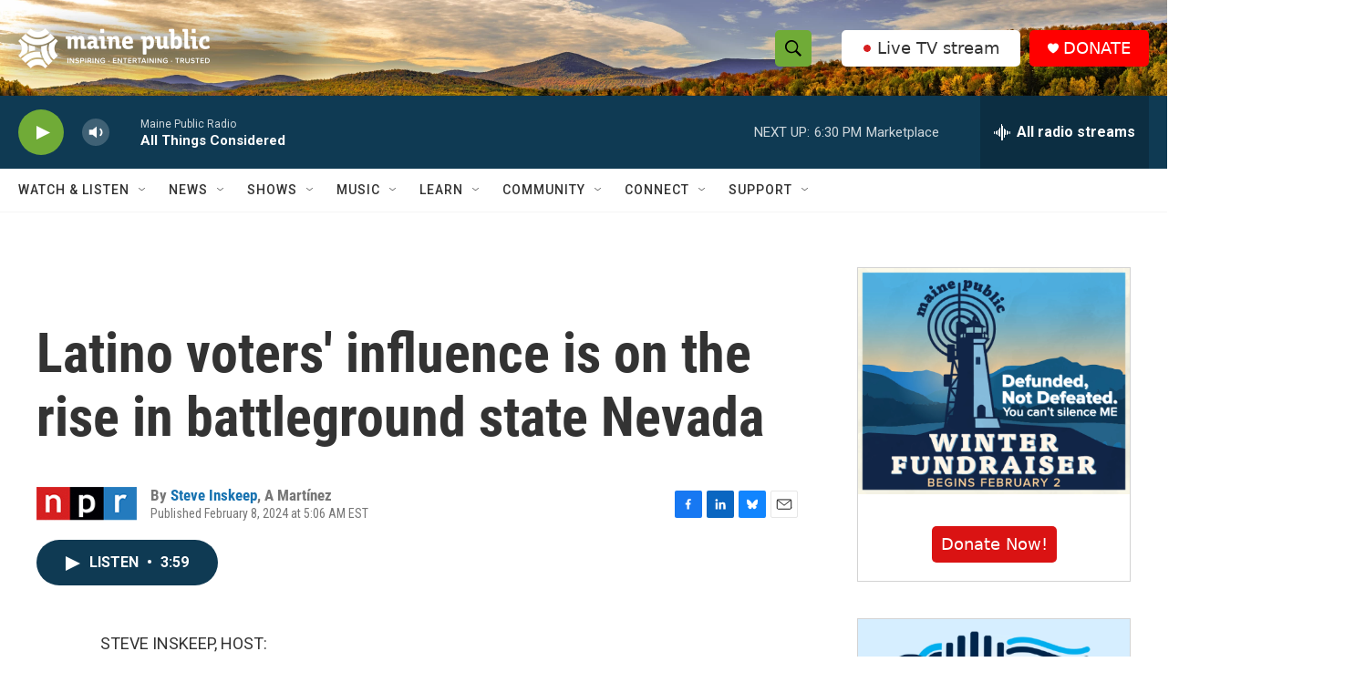

--- FILE ---
content_type: text/html;charset=UTF-8
request_url: https://www.mainepublic.org/2024-02-08/latino-voters-influence-is-on-the-rise-in-battleground-state-nevada
body_size: 39059
content:
<!DOCTYPE html>
<html class="ArtP aside" lang="en">
    <head>
    <meta charset="UTF-8">

    

    <style data-cssvarsponyfill="true">
        :root { --siteBgColorInverse: #121212; --primaryTextColorInverse: #ffffff; --secondaryTextColorInverse: #cccccc; --tertiaryTextColorInverse: #cccccc; --headerBgColorInverse: #ffffff; --headerBorderColorInverse: #858585; --headerTextColorInverse: #ffffff; --secC1_Inverse: #a2a2a2; --secC4_Inverse: #282828; --headerNavBarBgColorInverse: #121212; --headerMenuBgColorInverse: #ffffff; --headerMenuTextColorInverse: #6b2b85; --headerMenuTextColorHoverInverse: #6b2b85; --liveBlogTextColorInverse: #ffffff; --applyButtonColorInverse: #4485D5; --applyButtonTextColorInverse: #4485D5; --siteBgColor: #ffffff; --primaryTextColor: #333333; --secondaryTextColor: #666666; --secC1: #767676; --secC4: #f5f5f5; --secC5: #ffffff; --siteBgColor: #ffffff; --siteInverseBgColor: #000000; --linkColor: #1772b0; --linkHoverColor: #125c8e; --headerBgColor: #ffffff; --headerBgColorInverse: #ffffff; --headerBorderColor: #e6e6e6; --headerBorderColorInverse: #858585; --tertiaryTextColor: #1c1c1c; --headerTextColor: #000000; --headerTextColorHover: #333333; --buttonTextColor: #ffffff; --headerNavBarBgColor: #ffffff; --headerNavBarTextColor: #333333; --headerMenuBgColor: #ffffff; --headerMenuTextColor: #333333; --headerMenuTextColorHover: #70ab37; --liveBlogTextColor: #282829; --applyButtonColor: #194173; --applyButtonTextColor: #2c4273; --primaryColor1: #0f3a53; --primaryColor2: #70ab37; --breakingColor: #ff6f00; --secC2: #cccccc; --secC3: #e6e6e6; --secC5: #ffffff; --linkColor: #1772b0; --linkHoverColor: #125c8e; --donateBGColor: #ff0000; --headerIconColor: #ffffff; --hatButtonBgColor: #ffffff; --hatButtonBgHoverColor: #333333; --hatButtonBorderColor: #ffffff; --hatButtonBorderHoverColor: #ffffff; --hatButtoniconColor: #d62021; --hatButtonTextColor: #333333; --hatButtonTextHoverColor: #ffffff; --footerTextColor: #ffffff; --footerTextBgColor: #ffffff; --footerPartnersBgColor: #000000; --listBorderColor: #030202; --gridBorderColor: #e6e6e6; --tagButtonBorderColor: #1772b0; --tagButtonTextColor: #1772b0; --breakingTextColor: #ffffff; --sectionTextColor: #ffffff; --contentWidth: 1240px; --primaryHeadlineFont: sans-serif; --secHlFont: sans-serif; --bodyFont: sans-serif; --colorWhite: #ffffff; --colorBlack: #000000;} .fonts-loaded { --primaryHeadlineFont: "Roboto Condensed"; --secHlFont: "Roboto Condensed"; --bodyFont: "Roboto"; --liveBlogBodyFont: "Roboto";}
    </style>

    
    
    <meta name="twitter:card" content="summary_large_image"/>
    
    
    
    
    <meta name="twitter:description" content="On the heels of Nevada&#x27;s presidential primaries, the state&#x27;s GOP holds a caucus Thursday. About one in five voters in the swing state is Latino, and they&#x27;re looking ahead to November&#x27;s election."/>
    
    
    
    
    
    
    <meta name="twitter:title" content="Latino voters&#x27; influence is on the rise in battleground state Nevada"/>
    

<meta name="robots" content="max-image-preview:large">


    <meta property="fb:app_id" content="1254121325334109">


    <meta property="og:title" content="Latino voters&#x27; influence is on the rise in battleground state Nevada">

    <meta property="og:url" content="https://www.mainepublic.org/2024-02-08/latino-voters-influence-is-on-the-rise-in-battleground-state-nevada">

    <meta property="og:description" content="On the heels of Nevada&#x27;s presidential primaries, the state&#x27;s GOP holds a caucus Thursday. About one in five voters in the swing state is Latino, and they&#x27;re looking ahead to November&#x27;s election.">

    <meta property="og:site_name" content="Maine Public">



    <meta property="og:type" content="article">

    <meta property="article:author" content="https://www.mainepublic.org/people/steve-inskeep">

    <meta property="article:author" content="">

    <meta property="article:published_time" content="2024-02-08T10:06:47">

    <meta property="article:modified_time" content="2024-02-08T10:15:44.973">


    <link data-cssvarsponyfill="true" class="Webpack-css" rel="stylesheet" href="https://npr.brightspotcdn.com/resource/00000177-1bc0-debb-a57f-dfcf4a950000/styleguide/All.min.0db89f2a608a6b13cec2d9fc84f71c45.gz.css">

    

    <style>.FooterNavigation-items-item {
    display: inline-block
}</style>
<style>[class*='-articleBody'] > ul,
[class*='-articleBody'] > ul ul {
    list-style-type: disc;
}</style>
<style>.Tabs-tabs {flex-wrap: wrap;}</style>
<style>.PH-hat .PH-hat-menu {
    display: none;
}</style>


    <meta name="viewport" content="width=device-width, initial-scale=1, viewport-fit=cover"><title>Latino voters&#x27; influence is on the rise in battleground state Nevada | Maine Public</title><meta name="description" content="On the heels of Nevada&#x27;s presidential primaries, the state&#x27;s GOP holds a caucus Thursday. About one in five voters in the swing state is Latino, and they&#x27;re looking ahead to November&#x27;s election."><link rel="canonical" href="https://www.npr.org/2024/02/08/1229964995/latino-voters-influence-is-on-the-rise-in-battleground-state-nevada"><meta name="brightspot.contentId" content="0000018d-8837-d64e-a9bd-cc7f59510000"><link rel="apple-touch-icon"sizes="180x180"href="/apple-touch-icon.png"><link rel="icon"type="image/png"href="/favicon-32x32.png"><link rel="icon"type="image/png"href="/favicon-16x16.png">
    
    
    <meta name="brightspot-dataLayer" content="{
  &quot;author&quot; : &quot;Steve Inskeep, A Martínez&quot;,
  &quot;bspStoryId&quot; : &quot;0000018d-8837-d64e-a9bd-cc7f59510000&quot;,
  &quot;category&quot; : &quot;&quot;,
  &quot;inlineAudio&quot; : 1,
  &quot;keywords&quot; : &quot;&quot;,
  &quot;nprCmsSite&quot; : true,
  &quot;nprStoryId&quot; : &quot;1229964995&quot;,
  &quot;pageType&quot; : &quot;news-story&quot;,
  &quot;program&quot; : &quot;&quot;,
  &quot;publishedDate&quot; : &quot;2024-02-08T05:06:47Z&quot;,
  &quot;siteName&quot; : &quot;Maine Public&quot;,
  &quot;station&quot; : &quot;Maine Public&quot;,
  &quot;stationOrgId&quot; : &quot;1177&quot;,
  &quot;storyOrgId&quot; : &quot;s1&quot;,
  &quot;storyTheme&quot; : &quot;news-story&quot;,
  &quot;storyTitle&quot; : &quot;Latino voters&#x27; influence is on the rise in battleground state Nevada&quot;,
  &quot;timezone&quot; : &quot;US/Eastern&quot;,
  &quot;wordCount&quot; : 0,
  &quot;series&quot; : &quot;&quot;
}">
    <script id="brightspot-dataLayer">
        (function () {
            var dataValue = document.head.querySelector('meta[name="brightspot-dataLayer"]').content;
            if (dataValue) {
                window.brightspotDataLayer = JSON.parse(dataValue);
            }
        })();
    </script>

    

    

    
    <script src="https://npr.brightspotcdn.com/resource/00000177-1bc0-debb-a57f-dfcf4a950000/styleguide/All.min.fd8f7fccc526453c829dde80fc7c2ef5.gz.js" async></script>
    

    <script>

  window.fbAsyncInit = function() {
      FB.init({
          
              appId : '1254121325334109',
          
          xfbml : true,
          version : 'v2.9'
      });
  };

  (function(d, s, id){
     var js, fjs = d.getElementsByTagName(s)[0];
     if (d.getElementById(id)) {return;}
     js = d.createElement(s); js.id = id;
     js.src = "//connect.facebook.net/en_US/sdk.js";
     fjs.parentNode.insertBefore(js, fjs);
   }(document, 'script', 'facebook-jssdk'));
</script>
<script type="application/ld+json">{"@context":"http://schema.org","@type":"ListenAction","description":"On the heels of Nevada's presidential primaries, the state's GOP holds a caucus Thursday. About one in five voters in the swing state is Latino, and they're looking ahead to November's election.","name":"Latino voters' influence is on the rise in battleground state Nevada"}</script><meta name="gtm-dataLayer" content="{
  &quot;gtmAuthor&quot; : &quot;Steve Inskeep, A Martínez&quot;,
  &quot;gtmBspStoryId&quot; : &quot;0000018d-8837-d64e-a9bd-cc7f59510000&quot;,
  &quot;gtmCategory&quot; : &quot;&quot;,
  &quot;gtmInlineAudio&quot; : 1,
  &quot;gtmKeywords&quot; : &quot;&quot;,
  &quot;gtmNprCmsSite&quot; : true,
  &quot;gtmNprStoryId&quot; : &quot;1229964995&quot;,
  &quot;gtmPageType&quot; : &quot;news-story&quot;,
  &quot;gtmProgram&quot; : &quot;&quot;,
  &quot;gtmPublishedDate&quot; : &quot;2024-02-08T05:06:47Z&quot;,
  &quot;gtmSiteName&quot; : &quot;Maine Public&quot;,
  &quot;gtmStation&quot; : &quot;Maine Public&quot;,
  &quot;gtmStationOrgId&quot; : &quot;1177&quot;,
  &quot;gtmStoryOrgId&quot; : &quot;s1&quot;,
  &quot;gtmStoryTheme&quot; : &quot;news-story&quot;,
  &quot;gtmStoryTitle&quot; : &quot;Latino voters&#x27; influence is on the rise in battleground state Nevada&quot;,
  &quot;gtmTimezone&quot; : &quot;US/Eastern&quot;,
  &quot;gtmWordCount&quot; : 0,
  &quot;gtmSeries&quot; : &quot;&quot;
}"><script>

    (function () {
        var dataValue = document.head.querySelector('meta[name="gtm-dataLayer"]').content;
        if (dataValue) {
            window.dataLayer = window.dataLayer || [];
            dataValue = JSON.parse(dataValue);
            dataValue['event'] = 'gtmFirstView';
            window.dataLayer.push(dataValue);
        }
    })();

    (function(w,d,s,l,i){w[l]=w[l]||[];w[l].push({'gtm.start':
            new Date().getTime(),event:'gtm.js'});var f=d.getElementsByTagName(s)[0],
        j=d.createElement(s),dl=l!='dataLayer'?'&l='+l:'';j.async=true;j.src=
        'https://www.googletagmanager.com/gtm.js?id='+i+dl;f.parentNode.insertBefore(j,f);
})(window,document,'script','dataLayer','GTM-N39QFDR');</script><script async="async" src="https://securepubads.g.doubleclick.net/tag/js/gpt.js"></script>
<script type="text/javascript">
    // Google tag setup
    var googletag = googletag || {};
    googletag.cmd = googletag.cmd || [];

    googletag.cmd.push(function () {
        // @see https://developers.google.com/publisher-tag/reference#googletag.PubAdsService_enableLazyLoad
        googletag.pubads().enableLazyLoad({
            fetchMarginPercent: 100, // fetch and render ads within this % of viewport
            renderMarginPercent: 100,
            mobileScaling: 1  // Same on mobile.
        });

        googletag.pubads().enableSingleRequest()
        googletag.pubads().enableAsyncRendering()
        googletag.pubads().collapseEmptyDivs()
        googletag.pubads().disableInitialLoad()
        googletag.enableServices()
    })
</script>
<script type="application/ld+json">{"@context":"http://schema.org","@type":"NewsArticle","author":[{"@context":"http://schema.org","@type":"Person","name":"Steve Inskeep","url":"https://www.mainepublic.org/people/steve-inskeep"},{"@context":"http://schema.org","@type":"Person","name":"A Martínez"}],"dateModified":"2024-02-08T05:15:44Z","datePublished":"2024-02-08T05:06:47Z","headline":"Latino voters' influence is on the rise in battleground state Nevada","mainEntityOfPage":{"@type":"NewsArticle","@id":"https://www.mainepublic.org/2024-02-08/latino-voters-influence-is-on-the-rise-in-battleground-state-nevada"},"publisher":{"@type":"Organization","name":"WMEH","logo":{"@context":"http://schema.org","@type":"ImageObject","height":"60","url":"https://npr.brightspotcdn.com/dims4/default/4106b29/2147483647/resize/x60/quality/90/?url=http%3A%2F%2Fnpr-brightspot.s3.amazonaws.com%2Fc4%2F64%2F785d32bc4ce498d52f91ea0a2877%2Fmaine-public-white-logo-eit-2100x600.png","width":"210"}}}</script><script>window.addEventListener('DOMContentLoaded', (event) => {
    window.nulldurationobserver = new MutationObserver(function (mutations) {
        document.querySelectorAll('.StreamPill-duration').forEach(pill => { 
      if (pill.innerText == "LISTENNULL") {
         pill.innerText = "LISTEN"
      } 
    });
      });

      window.nulldurationobserver.observe(document.body, {
        childList: true,
        subtree: true
      });
});
</script>
<script>document.addEventListener('DOMContentLoaded', function URLreplace() {
    var MPSponsorPageLogo = Array.from(document.getElementsByClassName('MP_SPONSORSHIP_PAGE_LOGO'));
    for (var i = 0; i<MPSponsorPageLogo.length; i++) {
        try {
            var baseURL = new URL(MPSponsorPageLogo[i].href)
            baseURL.search += '&c=' + Date.now()
            MPSponsorPageLogo[i].href = baseURL.href
        } catch (error) {
          console.error(error);
        }
    }
});</script>
<script><!-- Meta Pixel Code -->
<script>
!function(f,b,e,v,n,t,s)
{if(f.fbq)return;n=f.fbq=function(){n.callMethod?
n.callMethod.apply(n,arguments):n.queue.push(arguments)};
if(!f._fbq)f._fbq=n;n.push=n;n.loaded=!0;n.version='2.0';
n.queue=[];t=b.createElement(e);t.async=!0;
t.src=v;s=b.getElementsByTagName(e)[0];
s.parentNode.insertBefore(t,s)}(window, document,'script',
'https://connect.facebook.net/en_US/fbevents.js');
fbq('init', '1316195455504306');
fbq('track', 'PageView');
</script>
<noscript><img height="1" width="1" style="display:none"
src="https://www.facebook.com/tr?id=1316195455504306&ev=PageView&noscript=1"
/></noscript>
<!-- End Meta Pixel Code --></script>


    <script>
        var head = document.getElementsByTagName('head')
        head = head[0]
        var link = document.createElement('link');
        link.setAttribute('href', 'https://fonts.googleapis.com/css?family=Roboto Condensed|Roboto|Roboto:400,500,700&display=swap');
        var relList = link.relList;

        if (relList && relList.supports('preload')) {
            link.setAttribute('as', 'style');
            link.setAttribute('rel', 'preload');
            link.setAttribute('onload', 'this.rel="stylesheet"');
            link.setAttribute('crossorigin', 'anonymous');
        } else {
            link.setAttribute('rel', 'stylesheet');
        }

        head.appendChild(link);
    </script>
</head>


    <body class="Page-body" data-content-width="1240px">
    <noscript>
    <iframe src="https://www.googletagmanager.com/ns.html?id=GTM-N39QFDR" height="0" width="0" style="display:none;visibility:hidden"></iframe>
</noscript>
        

    <!-- Putting icons here, so we don't have to include in a bunch of -body hbs's -->
<svg xmlns="http://www.w3.org/2000/svg" style="display:none" id="iconsMap1" class="iconsMap">
    <symbol id="play-icon" viewBox="0 0 115 115">
        <polygon points="0,0 115,57.5 0,115" fill="currentColor" />
    </symbol>
    <symbol id="grid" viewBox="0 0 32 32">
            <g>
                <path d="M6.4,5.7 C6.4,6.166669 6.166669,6.4 5.7,6.4 L0.7,6.4 C0.233331,6.4 0,6.166669 0,5.7 L0,0.7 C0,0.233331 0.233331,0 0.7,0 L5.7,0 C6.166669,0 6.4,0.233331 6.4,0.7 L6.4,5.7 Z M19.2,5.7 C19.2,6.166669 18.966669,6.4 18.5,6.4 L13.5,6.4 C13.033331,6.4 12.8,6.166669 12.8,5.7 L12.8,0.7 C12.8,0.233331 13.033331,0 13.5,0 L18.5,0 C18.966669,0 19.2,0.233331 19.2,0.7 L19.2,5.7 Z M32,5.7 C32,6.166669 31.766669,6.4 31.3,6.4 L26.3,6.4 C25.833331,6.4 25.6,6.166669 25.6,5.7 L25.6,0.7 C25.6,0.233331 25.833331,0 26.3,0 L31.3,0 C31.766669,0 32,0.233331 32,0.7 L32,5.7 Z M6.4,18.5 C6.4,18.966669 6.166669,19.2 5.7,19.2 L0.7,19.2 C0.233331,19.2 0,18.966669 0,18.5 L0,13.5 C0,13.033331 0.233331,12.8 0.7,12.8 L5.7,12.8 C6.166669,12.8 6.4,13.033331 6.4,13.5 L6.4,18.5 Z M19.2,18.5 C19.2,18.966669 18.966669,19.2 18.5,19.2 L13.5,19.2 C13.033331,19.2 12.8,18.966669 12.8,18.5 L12.8,13.5 C12.8,13.033331 13.033331,12.8 13.5,12.8 L18.5,12.8 C18.966669,12.8 19.2,13.033331 19.2,13.5 L19.2,18.5 Z M32,18.5 C32,18.966669 31.766669,19.2 31.3,19.2 L26.3,19.2 C25.833331,19.2 25.6,18.966669 25.6,18.5 L25.6,13.5 C25.6,13.033331 25.833331,12.8 26.3,12.8 L31.3,12.8 C31.766669,12.8 32,13.033331 32,13.5 L32,18.5 Z M6.4,31.3 C6.4,31.766669 6.166669,32 5.7,32 L0.7,32 C0.233331,32 0,31.766669 0,31.3 L0,26.3 C0,25.833331 0.233331,25.6 0.7,25.6 L5.7,25.6 C6.166669,25.6 6.4,25.833331 6.4,26.3 L6.4,31.3 Z M19.2,31.3 C19.2,31.766669 18.966669,32 18.5,32 L13.5,32 C13.033331,32 12.8,31.766669 12.8,31.3 L12.8,26.3 C12.8,25.833331 13.033331,25.6 13.5,25.6 L18.5,25.6 C18.966669,25.6 19.2,25.833331 19.2,26.3 L19.2,31.3 Z M32,31.3 C32,31.766669 31.766669,32 31.3,32 L26.3,32 C25.833331,32 25.6,31.766669 25.6,31.3 L25.6,26.3 C25.6,25.833331 25.833331,25.6 26.3,25.6 L31.3,25.6 C31.766669,25.6 32,25.833331 32,26.3 L32,31.3 Z" id=""></path>
            </g>
    </symbol>
    <symbol id="radio-stream" width="18" height="19" viewBox="0 0 18 19">
        <g fill="currentColor" fill-rule="nonzero">
            <path d="M.5 8c-.276 0-.5.253-.5.565v1.87c0 .312.224.565.5.565s.5-.253.5-.565v-1.87C1 8.253.776 8 .5 8zM2.5 8c-.276 0-.5.253-.5.565v1.87c0 .312.224.565.5.565s.5-.253.5-.565v-1.87C3 8.253 2.776 8 2.5 8zM3.5 7c-.276 0-.5.276-.5.617v3.766c0 .34.224.617.5.617s.5-.276.5-.617V7.617C4 7.277 3.776 7 3.5 7zM5.5 6c-.276 0-.5.275-.5.613v5.774c0 .338.224.613.5.613s.5-.275.5-.613V6.613C6 6.275 5.776 6 5.5 6zM6.5 4c-.276 0-.5.26-.5.58v8.84c0 .32.224.58.5.58s.5-.26.5-.58V4.58C7 4.26 6.776 4 6.5 4zM8.5 0c-.276 0-.5.273-.5.61v17.78c0 .337.224.61.5.61s.5-.273.5-.61V.61C9 .273 8.776 0 8.5 0zM9.5 2c-.276 0-.5.274-.5.612v14.776c0 .338.224.612.5.612s.5-.274.5-.612V2.612C10 2.274 9.776 2 9.5 2zM11.5 5c-.276 0-.5.276-.5.616v8.768c0 .34.224.616.5.616s.5-.276.5-.616V5.616c0-.34-.224-.616-.5-.616zM12.5 6c-.276 0-.5.262-.5.584v4.832c0 .322.224.584.5.584s.5-.262.5-.584V6.584c0-.322-.224-.584-.5-.584zM14.5 7c-.276 0-.5.29-.5.647v3.706c0 .357.224.647.5.647s.5-.29.5-.647V7.647C15 7.29 14.776 7 14.5 7zM15.5 8c-.276 0-.5.253-.5.565v1.87c0 .312.224.565.5.565s.5-.253.5-.565v-1.87c0-.312-.224-.565-.5-.565zM17.5 8c-.276 0-.5.253-.5.565v1.87c0 .312.224.565.5.565s.5-.253.5-.565v-1.87c0-.312-.224-.565-.5-.565z"/>
        </g>
    </symbol>
    <symbol id="icon-magnify" viewBox="0 0 31 31">
        <g>
            <path fill-rule="evenodd" d="M22.604 18.89l-.323.566 8.719 8.8L28.255 31l-8.719-8.8-.565.404c-2.152 1.346-4.386 2.018-6.7 2.018-3.39 0-6.284-1.21-8.679-3.632C1.197 18.568 0 15.66 0 12.27c0-3.39 1.197-6.283 3.592-8.678C5.987 1.197 8.88 0 12.271 0c3.39 0 6.283 1.197 8.678 3.592 2.395 2.395 3.593 5.288 3.593 8.679 0 2.368-.646 4.574-1.938 6.62zM19.162 5.77C17.322 3.925 15.089 3 12.46 3c-2.628 0-4.862.924-6.702 2.77C3.92 7.619 3 9.862 3 12.5c0 2.639.92 4.882 2.76 6.73C7.598 21.075 9.832 22 12.46 22c2.629 0 4.862-.924 6.702-2.77C21.054 17.33 22 15.085 22 12.5c0-2.586-.946-4.83-2.838-6.73z"/>
        </g>
    </symbol>
    <symbol id="burger-menu" viewBox="0 0 14 10">
        <g>
            <path fill-rule="evenodd" d="M0 5.5v-1h14v1H0zM0 1V0h14v1H0zm0 9V9h14v1H0z"></path>
        </g>
    </symbol>
    <symbol id="close-x" viewBox="0 0 14 14">
        <g>
            <path fill-rule="nonzero" d="M6.336 7L0 .664.664 0 7 6.336 13.336 0 14 .664 7.664 7 14 13.336l-.664.664L7 7.664.664 14 0 13.336 6.336 7z"></path>
        </g>
    </symbol>
    <symbol id="share-more-arrow" viewBox="0 0 512 512" style="enable-background:new 0 0 512 512;">
        <g>
            <g>
                <path d="M512,241.7L273.643,3.343v156.152c-71.41,3.744-138.015,33.337-188.958,84.28C30.075,298.384,0,370.991,0,448.222v60.436
                    l29.069-52.985c45.354-82.671,132.173-134.027,226.573-134.027c5.986,0,12.004,0.212,18.001,0.632v157.779L512,241.7z
                    M255.642,290.666c-84.543,0-163.661,36.792-217.939,98.885c26.634-114.177,129.256-199.483,251.429-199.483h15.489V78.131
                    l163.568,163.568L304.621,405.267V294.531l-13.585-1.683C279.347,291.401,267.439,290.666,255.642,290.666z"></path>
            </g>
        </g>
    </symbol>
    <symbol id="chevron" viewBox="0 0 100 100">
        <g>
            <path d="M22.4566257,37.2056786 L-21.4456527,71.9511488 C-22.9248661,72.9681457 -24.9073712,72.5311671 -25.8758148,70.9765924 L-26.9788683,69.2027424 C-27.9450684,67.6481676 -27.5292733,65.5646602 -26.0500598,64.5484493 L20.154796,28.2208967 C21.5532435,27.2597011 23.3600078,27.2597011 24.759951,28.2208967 L71.0500598,64.4659264 C72.5292733,65.4829232 72.9450684,67.5672166 71.9788683,69.1217913 L70.8750669,70.8956413 C69.9073712,72.4502161 67.9241183,72.8848368 66.4449048,71.8694118 L22.4566257,37.2056786 Z" id="Transparent-Chevron" transform="translate(22.500000, 50.000000) rotate(90.000000) translate(-22.500000, -50.000000) "></path>
        </g>
    </symbol>
</svg>

<svg xmlns="http://www.w3.org/2000/svg" style="display:none" id="iconsMap2" class="iconsMap">
    <symbol id="mono-icon-facebook" viewBox="0 0 10 19">
        <path fill-rule="evenodd" d="M2.707 18.25V10.2H0V7h2.707V4.469c0-1.336.375-2.373 1.125-3.112C4.582.62 5.578.25 6.82.25c1.008 0 1.828.047 2.461.14v2.848H7.594c-.633 0-1.067.14-1.301.422-.188.235-.281.61-.281 1.125V7H9l-.422 3.2H6.012v8.05H2.707z"></path>
    </symbol>
    <symbol id="mono-icon-instagram" viewBox="0 0 17 17">
        <g>
            <path fill-rule="evenodd" d="M8.281 4.207c.727 0 1.4.182 2.022.545a4.055 4.055 0 0 1 1.476 1.477c.364.62.545 1.294.545 2.021 0 .727-.181 1.4-.545 2.021a4.055 4.055 0 0 1-1.476 1.477 3.934 3.934 0 0 1-2.022.545c-.726 0-1.4-.182-2.021-.545a4.055 4.055 0 0 1-1.477-1.477 3.934 3.934 0 0 1-.545-2.021c0-.727.182-1.4.545-2.021A4.055 4.055 0 0 1 6.26 4.752a3.934 3.934 0 0 1 2.021-.545zm0 6.68a2.54 2.54 0 0 0 1.864-.774 2.54 2.54 0 0 0 .773-1.863 2.54 2.54 0 0 0-.773-1.863 2.54 2.54 0 0 0-1.864-.774 2.54 2.54 0 0 0-1.863.774 2.54 2.54 0 0 0-.773 1.863c0 .727.257 1.348.773 1.863a2.54 2.54 0 0 0 1.863.774zM13.45 4.03c-.023.258-.123.48-.299.668a.856.856 0 0 1-.65.281.913.913 0 0 1-.668-.28.913.913 0 0 1-.281-.669c0-.258.094-.48.281-.668a.913.913 0 0 1 .668-.28c.258 0 .48.093.668.28.187.188.281.41.281.668zm2.672.95c.023.656.035 1.746.035 3.269 0 1.523-.017 2.62-.053 3.287-.035.668-.134 1.248-.298 1.74a4.098 4.098 0 0 1-.967 1.53 4.098 4.098 0 0 1-1.53.966c-.492.164-1.072.264-1.74.3-.668.034-1.763.052-3.287.052-1.523 0-2.619-.018-3.287-.053-.668-.035-1.248-.146-1.74-.334a3.747 3.747 0 0 1-1.53-.931 4.098 4.098 0 0 1-.966-1.53c-.164-.492-.264-1.072-.299-1.74C.424 10.87.406 9.773.406 8.25S.424 5.63.46 4.963c.035-.668.135-1.248.299-1.74.21-.586.533-1.096.967-1.53A4.098 4.098 0 0 1 3.254.727c.492-.164 1.072-.264 1.74-.3C5.662.394 6.758.376 8.281.376c1.524 0 2.62.018 3.287.053.668.035 1.248.135 1.74.299a4.098 4.098 0 0 1 2.496 2.496c.165.492.27 1.078.317 1.757zm-1.687 7.91c.14-.399.234-1.032.28-1.899.024-.515.036-1.242.036-2.18V7.689c0-.961-.012-1.688-.035-2.18-.047-.89-.14-1.524-.281-1.899a2.537 2.537 0 0 0-1.512-1.511c-.375-.14-1.008-.235-1.899-.282a51.292 51.292 0 0 0-2.18-.035H7.72c-.938 0-1.664.012-2.18.035-.867.047-1.5.141-1.898.282a2.537 2.537 0 0 0-1.512 1.511c-.14.375-.234 1.008-.281 1.899a51.292 51.292 0 0 0-.036 2.18v1.125c0 .937.012 1.664.036 2.18.047.866.14 1.5.28 1.898.306.726.81 1.23 1.513 1.511.398.141 1.03.235 1.898.282.516.023 1.242.035 2.18.035h1.125c.96 0 1.687-.012 2.18-.035.89-.047 1.523-.141 1.898-.282.726-.304 1.23-.808 1.512-1.511z"></path>
        </g>
    </symbol>
    <symbol id="mono-icon-email" viewBox="0 0 512 512">
        <g>
            <path d="M67,148.7c11,5.8,163.8,89.1,169.5,92.1c5.7,3,11.5,4.4,20.5,4.4c9,0,14.8-1.4,20.5-4.4c5.7-3,158.5-86.3,169.5-92.1
                c4.1-2.1,11-5.9,12.5-10.2c2.6-7.6-0.2-10.5-11.3-10.5H257H65.8c-11.1,0-13.9,3-11.3,10.5C56,142.9,62.9,146.6,67,148.7z"></path>
            <path d="M455.7,153.2c-8.2,4.2-81.8,56.6-130.5,88.1l82.2,92.5c2,2,2.9,4.4,1.8,5.6c-1.2,1.1-3.8,0.5-5.9-1.4l-98.6-83.2
                c-14.9,9.6-25.4,16.2-27.2,17.2c-7.7,3.9-13.1,4.4-20.5,4.4c-7.4,0-12.8-0.5-20.5-4.4c-1.9-1-12.3-7.6-27.2-17.2l-98.6,83.2
                c-2,2-4.7,2.6-5.9,1.4c-1.2-1.1-0.3-3.6,1.7-5.6l82.1-92.5c-48.7-31.5-123.1-83.9-131.3-88.1c-8.8-4.5-9.3,0.8-9.3,4.9
                c0,4.1,0,205,0,205c0,9.3,13.7,20.9,23.5,20.9H257h185.5c9.8,0,21.5-11.7,21.5-20.9c0,0,0-201,0-205
                C464,153.9,464.6,148.7,455.7,153.2z"></path>
        </g>
    </symbol>
    <symbol id="default-image" width="24" height="24" viewBox="0 0 24 24" fill="none" stroke="currentColor" stroke-width="2" stroke-linecap="round" stroke-linejoin="round" class="feather feather-image">
        <rect x="3" y="3" width="18" height="18" rx="2" ry="2"></rect>
        <circle cx="8.5" cy="8.5" r="1.5"></circle>
        <polyline points="21 15 16 10 5 21"></polyline>
    </symbol>
    <symbol id="icon-email" width="18px" viewBox="0 0 20 14">
        <g id="Symbols" stroke="none" stroke-width="1" fill="none" fill-rule="evenodd" stroke-linecap="round" stroke-linejoin="round">
            <g id="social-button-bar" transform="translate(-125.000000, -8.000000)" stroke="#000000">
                <g id="Group-2" transform="translate(120.000000, 0.000000)">
                    <g id="envelope" transform="translate(6.000000, 9.000000)">
                        <path d="M17.5909091,10.6363636 C17.5909091,11.3138182 17.0410909,11.8636364 16.3636364,11.8636364 L1.63636364,11.8636364 C0.958909091,11.8636364 0.409090909,11.3138182 0.409090909,10.6363636 L0.409090909,1.63636364 C0.409090909,0.958090909 0.958909091,0.409090909 1.63636364,0.409090909 L16.3636364,0.409090909 C17.0410909,0.409090909 17.5909091,0.958090909 17.5909091,1.63636364 L17.5909091,10.6363636 L17.5909091,10.6363636 Z" id="Stroke-406"></path>
                        <polyline id="Stroke-407" points="17.1818182 0.818181818 9 7.36363636 0.818181818 0.818181818"></polyline>
                    </g>
                </g>
            </g>
        </g>
    </symbol>
    <symbol id="mono-icon-print" viewBox="0 0 12 12">
        <g fill-rule="evenodd">
            <path fill-rule="nonzero" d="M9 10V7H3v3H1a1 1 0 0 1-1-1V4a1 1 0 0 1 1-1h10a1 1 0 0 1 1 1v3.132A2.868 2.868 0 0 1 9.132 10H9zm.5-4.5a1 1 0 1 0 0-2 1 1 0 0 0 0 2zM3 0h6v2H3z"></path>
            <path d="M4 8h4v4H4z"></path>
        </g>
    </symbol>
    <symbol id="mono-icon-copylink" viewBox="0 0 12 12">
        <g fill-rule="evenodd">
            <path d="M10.199 2.378c.222.205.4.548.465.897.062.332.016.614-.132.774L8.627 6.106c-.187.203-.512.232-.75-.014a.498.498 0 0 0-.706.028.499.499 0 0 0 .026.706 1.509 1.509 0 0 0 2.165-.04l1.903-2.06c.37-.398.506-.98.382-1.636-.105-.557-.392-1.097-.77-1.445L9.968.8C9.591.452 9.03.208 8.467.145 7.803.072 7.233.252 6.864.653L4.958 2.709a1.509 1.509 0 0 0 .126 2.161.5.5 0 1 0 .68-.734c-.264-.218-.26-.545-.071-.747L7.597 1.33c.147-.16.425-.228.76-.19.353.038.71.188.931.394l.91.843.001.001zM1.8 9.623c-.222-.205-.4-.549-.465-.897-.062-.332-.016-.614.132-.774l1.905-2.057c.187-.203.512-.232.75.014a.498.498 0 0 0 .706-.028.499.499 0 0 0-.026-.706 1.508 1.508 0 0 0-2.165.04L.734 7.275c-.37.399-.506.98-.382 1.637.105.557.392 1.097.77 1.445l.91.843c.376.35.937.594 1.5.656.664.073 1.234-.106 1.603-.507L7.04 9.291a1.508 1.508 0 0 0-.126-2.16.5.5 0 0 0-.68.734c.264.218.26.545.071.747l-1.904 2.057c-.147.16-.425.228-.76.191-.353-.038-.71-.188-.931-.394l-.91-.843z"></path>
            <path d="M8.208 3.614a.5.5 0 0 0-.707.028L3.764 7.677a.5.5 0 0 0 .734.68L8.235 4.32a.5.5 0 0 0-.027-.707"></path>
        </g>
    </symbol>
    <symbol id="mono-icon-linkedin" viewBox="0 0 16 17">
        <g fill-rule="evenodd">
            <path d="M3.734 16.125H.464V5.613h3.27zM2.117 4.172c-.515 0-.96-.188-1.336-.563A1.825 1.825 0 0 1 .22 2.273c0-.515.187-.96.562-1.335.375-.375.82-.563 1.336-.563.516 0 .961.188 1.336.563.375.375.563.82.563 1.335 0 .516-.188.961-.563 1.336-.375.375-.82.563-1.336.563zM15.969 16.125h-3.27v-5.133c0-.844-.07-1.453-.21-1.828-.259-.633-.762-.95-1.512-.95s-1.278.282-1.582.845c-.235.421-.352 1.043-.352 1.863v5.203H5.809V5.613h3.128v1.442h.036c.234-.469.609-.856 1.125-1.16.562-.375 1.218-.563 1.968-.563 1.524 0 2.59.48 3.2 1.441.468.774.703 1.97.703 3.586v5.766z"></path>
        </g>
    </symbol>
    <symbol id="mono-icon-pinterest" viewBox="0 0 512 512">
        <g>
            <path d="M256,32C132.3,32,32,132.3,32,256c0,91.7,55.2,170.5,134.1,205.2c-0.6-15.6-0.1-34.4,3.9-51.4
                c4.3-18.2,28.8-122.1,28.8-122.1s-7.2-14.3-7.2-35.4c0-33.2,19.2-58,43.2-58c20.4,0,30.2,15.3,30.2,33.6
                c0,20.5-13.1,51.1-19.8,79.5c-5.6,23.8,11.9,43.1,35.4,43.1c42.4,0,71-54.5,71-119.1c0-49.1-33.1-85.8-93.2-85.8
                c-67.9,0-110.3,50.7-110.3,107.3c0,19.5,5.8,33.3,14.8,43.9c4.1,4.9,4.7,6.9,3.2,12.5c-1.1,4.1-3.5,14-4.6,18
                c-1.5,5.7-6.1,7.7-11.2,5.6c-31.3-12.8-45.9-47-45.9-85.6c0-63.6,53.7-139.9,160.1-139.9c85.5,0,141.8,61.9,141.8,128.3
                c0,87.9-48.9,153.5-120.9,153.5c-24.2,0-46.9-13.1-54.7-27.9c0,0-13,51.6-15.8,61.6c-4.7,17.3-14,34.5-22.5,48
                c20.1,5.9,41.4,9.2,63.5,9.2c123.7,0,224-100.3,224-224C480,132.3,379.7,32,256,32z"></path>
        </g>
    </symbol>
    <symbol id="mono-icon-tumblr" viewBox="0 0 512 512">
        <g>
            <path d="M321.2,396.3c-11.8,0-22.4-2.8-31.5-8.3c-6.9-4.1-11.5-9.6-14-16.4c-2.6-6.9-3.6-22.3-3.6-46.4V224h96v-64h-96V48h-61.9
                c-2.7,21.5-7.5,44.7-14.5,58.6c-7,13.9-14,25.8-25.6,35.7c-11.6,9.9-25.6,17.9-41.9,23.3V224h48v140.4c0,19,2,33.5,5.9,43.5
                c4,10,11.1,19.5,21.4,28.4c10.3,8.9,22.8,15.7,37.3,20.5c14.6,4.8,31.4,7.2,50.4,7.2c16.7,0,30.3-1.7,44.7-5.1
                c14.4-3.4,30.5-9.3,48.2-17.6v-65.6C363.2,389.4,342.3,396.3,321.2,396.3z"></path>
        </g>
    </symbol>
    <symbol id="mono-icon-twitter" viewBox="0 0 1200 1227">
        <g>
            <path d="M714.163 519.284L1160.89 0H1055.03L667.137 450.887L357.328 0H0L468.492 681.821L0 1226.37H105.866L515.491
            750.218L842.672 1226.37H1200L714.137 519.284H714.163ZM569.165 687.828L521.697 619.934L144.011 79.6944H306.615L611.412
            515.685L658.88 583.579L1055.08 1150.3H892.476L569.165 687.854V687.828Z" fill="white"></path>
        </g>
    </symbol>
    <symbol id="mono-icon-youtube" viewBox="0 0 512 512">
        <g>
            <path fill-rule="evenodd" d="M508.6,148.8c0-45-33.1-81.2-74-81.2C379.2,65,322.7,64,265,64c-3,0-6,0-9,0s-6,0-9,0c-57.6,0-114.2,1-169.6,3.6
                c-40.8,0-73.9,36.4-73.9,81.4C1,184.6-0.1,220.2,0,255.8C-0.1,291.4,1,327,3.4,362.7c0,45,33.1,81.5,73.9,81.5
                c58.2,2.7,117.9,3.9,178.6,3.8c60.8,0.2,120.3-1,178.6-3.8c40.9,0,74-36.5,74-81.5c2.4-35.7,3.5-71.3,3.4-107
                C512.1,220.1,511,184.5,508.6,148.8z M207,353.9V157.4l145,98.2L207,353.9z"></path>
        </g>
    </symbol>
    <symbol id="mono-icon-flipboard" viewBox="0 0 500 500">
        <g>
            <path d="M0,0V500H500V0ZM400,200H300V300H200V400H100V100H400Z"></path>
        </g>
    </symbol>
    <symbol id="mono-icon-bluesky" viewBox="0 0 568 501">
        <g>
            <path d="M123.121 33.6637C188.241 82.5526 258.281 181.681 284 234.873C309.719 181.681 379.759 82.5526 444.879
            33.6637C491.866 -1.61183 568 -28.9064 568 57.9464C568 75.2916 558.055 203.659 552.222 224.501C531.947 296.954
            458.067 315.434 392.347 304.249C507.222 323.8 536.444 388.56 473.333 453.32C353.473 576.312 301.061 422.461
            287.631 383.039C285.169 375.812 284.017 372.431 284 375.306C283.983 372.431 282.831 375.812 280.369 383.039C266.939
            422.461 214.527 576.312 94.6667 453.32C31.5556 388.56 60.7778 323.8 175.653 304.249C109.933 315.434 36.0535
            296.954 15.7778 224.501C9.94525 203.659 0 75.2916 0 57.9464C0 -28.9064 76.1345 -1.61183 123.121 33.6637Z"
            fill="white">
            </path>
        </g>
    </symbol>
    <symbol id="mono-icon-threads" viewBox="0 0 192 192">
        <g>
            <path d="M141.537 88.9883C140.71 88.5919 139.87 88.2104 139.019 87.8451C137.537 60.5382 122.616 44.905 97.5619 44.745C97.4484 44.7443 97.3355 44.7443 97.222 44.7443C82.2364 44.7443 69.7731 51.1409 62.102 62.7807L75.881 72.2328C81.6116 63.5383 90.6052 61.6848 97.2286 61.6848C97.3051 61.6848 97.3819 61.6848 97.4576 61.6855C105.707 61.7381 111.932 64.1366 115.961 68.814C118.893 72.2193 120.854 76.925 121.825 82.8638C114.511 81.6207 106.601 81.2385 98.145 81.7233C74.3247 83.0954 59.0111 96.9879 60.0396 116.292C60.5615 126.084 65.4397 134.508 73.775 140.011C80.8224 144.663 89.899 146.938 99.3323 146.423C111.79 145.74 121.563 140.987 128.381 132.296C133.559 125.696 136.834 117.143 138.28 106.366C144.217 109.949 148.617 114.664 151.047 120.332C155.179 129.967 155.42 145.8 142.501 158.708C131.182 170.016 117.576 174.908 97.0135 175.059C74.2042 174.89 56.9538 167.575 45.7381 153.317C35.2355 139.966 29.8077 120.682 29.6052 96C29.8077 71.3178 35.2355 52.0336 45.7381 38.6827C56.9538 24.4249 74.2039 17.11 97.0132 16.9405C119.988 17.1113 137.539 24.4614 149.184 38.788C154.894 45.8136 159.199 54.6488 162.037 64.9503L178.184 60.6422C174.744 47.9622 169.331 37.0357 161.965 27.974C147.036 9.60668 125.202 0.195148 97.0695 0H96.9569C68.8816 0.19447 47.2921 9.6418 32.7883 28.0793C19.8819 44.4864 13.2244 67.3157 13.0007 95.9325L13 96L13.0007 96.0675C13.2244 124.684 19.8819 147.514 32.7883 163.921C47.2921 182.358 68.8816 191.806 96.9569 192H97.0695C122.03 191.827 139.624 185.292 154.118 170.811C173.081 151.866 172.51 128.119 166.26 113.541C161.776 103.087 153.227 94.5962 141.537 88.9883ZM98.4405 129.507C88.0005 130.095 77.1544 125.409 76.6196 115.372C76.2232 107.93 81.9158 99.626 99.0812 98.6368C101.047 98.5234 102.976 98.468 104.871 98.468C111.106 98.468 116.939 99.0737 122.242 100.233C120.264 124.935 108.662 128.946 98.4405 129.507Z" fill="white"></path>
        </g>
    </symbol>
 </svg>

<svg xmlns="http://www.w3.org/2000/svg" style="display:none" id="iconsMap3" class="iconsMap">
    <symbol id="volume-mute" x="0px" y="0px" viewBox="0 0 24 24" style="enable-background:new 0 0 24 24;">
        <polygon fill="currentColor" points="11,5 6,9 2,9 2,15 6,15 11,19 "/>
        <line style="fill:none;stroke:currentColor;stroke-width:2;stroke-linecap:round;stroke-linejoin:round;" x1="23" y1="9" x2="17" y2="15"/>
        <line style="fill:none;stroke:currentColor;stroke-width:2;stroke-linecap:round;stroke-linejoin:round;" x1="17" y1="9" x2="23" y2="15"/>
    </symbol>
    <symbol id="volume-low" x="0px" y="0px" viewBox="0 0 24 24" style="enable-background:new 0 0 24 24;" xml:space="preserve">
        <polygon fill="currentColor" points="11,5 6,9 2,9 2,15 6,15 11,19 "/>
    </symbol>
    <symbol id="volume-mid" x="0px" y="0px" viewBox="0 0 24 24" style="enable-background:new 0 0 24 24;">
        <polygon fill="currentColor" points="11,5 6,9 2,9 2,15 6,15 11,19 "/>
        <path style="fill:none;stroke:currentColor;stroke-width:2;stroke-linecap:round;stroke-linejoin:round;" d="M15.5,8.5c2,2,2,5.1,0,7.1"/>
    </symbol>
    <symbol id="volume-high" x="0px" y="0px" viewBox="0 0 24 24" style="enable-background:new 0 0 24 24;">
        <polygon fill="currentColor" points="11,5 6,9 2,9 2,15 6,15 11,19 "/>
        <path style="fill:none;stroke:currentColor;stroke-width:2;stroke-linecap:round;stroke-linejoin:round;" d="M19.1,4.9c3.9,3.9,3.9,10.2,0,14.1 M15.5,8.5c2,2,2,5.1,0,7.1"/>
    </symbol>
    <symbol id="pause-icon" viewBox="0 0 12 16">
        <rect x="0" y="0" width="4" height="16" fill="currentColor"></rect>
        <rect x="8" y="0" width="4" height="16" fill="currentColor"></rect>
    </symbol>
    <symbol id="heart" viewBox="0 0 24 24">
        <g>
            <path d="M12 4.435c-1.989-5.399-12-4.597-12 3.568 0 4.068 3.06 9.481 12 14.997 8.94-5.516 12-10.929 12-14.997 0-8.118-10-8.999-12-3.568z"/>
        </g>
    </symbol>
    <symbol id="icon-location" width="24" height="24" viewBox="0 0 24 24" fill="currentColor" stroke="currentColor" stroke-width="2" stroke-linecap="round" stroke-linejoin="round" class="feather feather-map-pin">
        <path d="M21 10c0 7-9 13-9 13s-9-6-9-13a9 9 0 0 1 18 0z" fill="currentColor" fill-opacity="1"></path>
        <circle cx="12" cy="10" r="5" fill="#ffffff"></circle>
    </symbol>
    <symbol id="icon-ticket" width="23px" height="15px" viewBox="0 0 23 15">
        <g stroke="none" stroke-width="1" fill="none" fill-rule="evenodd">
            <g transform="translate(-625.000000, -1024.000000)">
                <g transform="translate(625.000000, 1024.000000)">
                    <path d="M0,12.057377 L0,3.94262296 C0.322189879,4.12588308 0.696256938,4.23076923 1.0952381,4.23076923 C2.30500469,4.23076923 3.28571429,3.26645946 3.28571429,2.07692308 C3.28571429,1.68461385 3.17904435,1.31680209 2.99266757,1 L20.0073324,1 C19.8209556,1.31680209 19.7142857,1.68461385 19.7142857,2.07692308 C19.7142857,3.26645946 20.6949953,4.23076923 21.9047619,4.23076923 C22.3037431,4.23076923 22.6778101,4.12588308 23,3.94262296 L23,12.057377 C22.6778101,11.8741169 22.3037431,11.7692308 21.9047619,11.7692308 C20.6949953,11.7692308 19.7142857,12.7335405 19.7142857,13.9230769 C19.7142857,14.3153862 19.8209556,14.6831979 20.0073324,15 L2.99266757,15 C3.17904435,14.6831979 3.28571429,14.3153862 3.28571429,13.9230769 C3.28571429,12.7335405 2.30500469,11.7692308 1.0952381,11.7692308 C0.696256938,11.7692308 0.322189879,11.8741169 -2.13162821e-14,12.057377 Z" fill="currentColor"></path>
                    <path d="M14.5,0.533333333 L14.5,15.4666667" stroke="#FFFFFF" stroke-linecap="square" stroke-dasharray="2"></path>
                </g>
            </g>
        </g>
    </symbol>
    <symbol id="icon-refresh" width="24" height="24" viewBox="0 0 24 24" fill="none" stroke="currentColor" stroke-width="2" stroke-linecap="round" stroke-linejoin="round" class="feather feather-refresh-cw">
        <polyline points="23 4 23 10 17 10"></polyline>
        <polyline points="1 20 1 14 7 14"></polyline>
        <path d="M3.51 9a9 9 0 0 1 14.85-3.36L23 10M1 14l4.64 4.36A9 9 0 0 0 20.49 15"></path>
    </symbol>

    <symbol>
    <g id="mono-icon-link-post" stroke="none" stroke-width="1" fill="none" fill-rule="evenodd">
        <g transform="translate(-313.000000, -10148.000000)" fill="#000000" fill-rule="nonzero">
            <g transform="translate(306.000000, 10142.000000)">
                <path d="M14.0614027,11.2506973 L14.3070318,11.2618997 C15.6181751,11.3582102 16.8219637,12.0327684 17.6059678,13.1077805 C17.8500396,13.4424472 17.7765978,13.9116075 17.441931,14.1556793 C17.1072643,14.3997511 16.638104,14.3263093 16.3940322,13.9916425 C15.8684436,13.270965 15.0667922,12.8217495 14.1971448,12.7578692 C13.3952042,12.6989624 12.605753,12.9728728 12.0021966,13.5148801 L11.8552806,13.6559298 L9.60365896,15.9651545 C8.45118119,17.1890154 8.4677248,19.1416686 9.64054436,20.3445766 C10.7566428,21.4893084 12.5263723,21.5504727 13.7041492,20.5254372 L13.8481981,20.3916503 L15.1367586,19.070032 C15.4259192,18.7734531 15.9007548,18.7674393 16.1973338,19.0565998 C16.466951,19.3194731 16.4964317,19.7357968 16.282313,20.0321436 L16.2107659,20.117175 L14.9130245,21.4480474 C13.1386707,23.205741 10.3106091,23.1805355 8.5665371,21.3917196 C6.88861294,19.6707486 6.81173139,16.9294487 8.36035888,15.1065701 L8.5206409,14.9274155 L10.7811785,12.6088842 C11.6500838,11.7173642 12.8355419,11.2288664 14.0614027,11.2506973 Z M22.4334629,7.60828039 C24.1113871,9.32925141 24.1882686,12.0705513 22.6396411,13.8934299 L22.4793591,14.0725845 L20.2188215,16.3911158 C19.2919892,17.3420705 18.0049901,17.8344754 16.6929682,17.7381003 C15.3818249,17.6417898 14.1780363,16.9672316 13.3940322,15.8922195 C13.1499604,15.5575528 13.2234022,15.0883925 13.558069,14.8443207 C13.8927357,14.6002489 14.361896,14.6736907 14.6059678,15.0083575 C15.1315564,15.729035 15.9332078,16.1782505 16.8028552,16.2421308 C17.6047958,16.3010376 18.394247,16.0271272 18.9978034,15.4851199 L19.1447194,15.3440702 L21.396341,13.0348455 C22.5488188,11.8109846 22.5322752,9.85833141 21.3594556,8.65542337 C20.2433572,7.51069163 18.4736277,7.44952726 17.2944986,8.47594561 L17.1502735,8.60991269 L15.8541776,9.93153101 C15.5641538,10.2272658 15.0893026,10.2318956 14.7935678,9.94187181 C14.524718,9.67821384 14.4964508,9.26180596 14.7114324,8.96608447 L14.783227,8.88126205 L16.0869755,7.55195256 C17.8613293,5.79425896 20.6893909,5.81946452 22.4334629,7.60828039 Z" id="Icon-Link"></path>
            </g>
        </g>
    </g>
    </symbol>
    <symbol id="icon-passport-badge" viewBox="0 0 80 80">
        <g fill="none" fill-rule="evenodd">
            <path fill="#5680FF" d="M0 0L80 0 0 80z" transform="translate(-464.000000, -281.000000) translate(100.000000, 180.000000) translate(364.000000, 101.000000)"/>
            <g fill="#FFF" fill-rule="nonzero">
                <path d="M17.067 31.676l-3.488-11.143-11.144-3.488 11.144-3.488 3.488-11.144 3.488 11.166 11.143 3.488-11.143 3.466-3.488 11.143zm4.935-19.567l1.207.373 2.896-4.475-4.497 2.895.394 1.207zm-9.871 0l.373-1.207-4.497-2.895 2.895 4.475 1.229-.373zm9.871 9.893l-.373 1.207 4.497 2.896-2.895-4.497-1.229.394zm-9.871 0l-1.207-.373-2.895 4.497 4.475-2.895-.373-1.229zm22.002-4.935c0 9.41-7.634 17.066-17.066 17.066C7.656 34.133 0 26.5 0 17.067 0 7.634 7.634 0 17.067 0c9.41 0 17.066 7.634 17.066 17.067zm-2.435 0c0-8.073-6.559-14.632-14.631-14.632-8.073 0-14.632 6.559-14.632 14.632 0 8.072 6.559 14.631 14.632 14.631 8.072-.022 14.631-6.58 14.631-14.631z" transform="translate(-464.000000, -281.000000) translate(100.000000, 180.000000) translate(364.000000, 101.000000) translate(6.400000, 6.400000)"/>
            </g>
        </g>
    </symbol>
    <symbol id="icon-passport-badge-circle" viewBox="0 0 45 45">
        <g fill="none" fill-rule="evenodd">
            <circle cx="23.5" cy="23" r="20.5" fill="#5680FF"/>
            <g fill="#FFF" fill-rule="nonzero">
                <path d="M17.067 31.676l-3.488-11.143-11.144-3.488 11.144-3.488 3.488-11.144 3.488 11.166 11.143 3.488-11.143 3.466-3.488 11.143zm4.935-19.567l1.207.373 2.896-4.475-4.497 2.895.394 1.207zm-9.871 0l.373-1.207-4.497-2.895 2.895 4.475 1.229-.373zm9.871 9.893l-.373 1.207 4.497 2.896-2.895-4.497-1.229.394zm-9.871 0l-1.207-.373-2.895 4.497 4.475-2.895-.373-1.229zm22.002-4.935c0 9.41-7.634 17.066-17.066 17.066C7.656 34.133 0 26.5 0 17.067 0 7.634 7.634 0 17.067 0c9.41 0 17.066 7.634 17.066 17.067zm-2.435 0c0-8.073-6.559-14.632-14.631-14.632-8.073 0-14.632 6.559-14.632 14.632 0 8.072 6.559 14.631 14.632 14.631 8.072-.022 14.631-6.58 14.631-14.631z" transform="translate(-464.000000, -281.000000) translate(100.000000, 180.000000) translate(364.000000, 101.000000) translate(6.400000, 6.400000)"/>
            </g>
        </g>
    </symbol>
    <symbol id="icon-pbs-charlotte-passport-navy" viewBox="0 0 401 42">
        <g fill="none" fill-rule="evenodd">
            <g transform="translate(-91.000000, -1361.000000) translate(89.000000, 1275.000000) translate(2.828125, 86.600000) translate(217.623043, -0.000000)">
                <circle cx="20.435" cy="20.435" r="20.435" fill="#5680FF"/>
                <path fill="#FFF" fill-rule="nonzero" d="M20.435 36.115l-3.743-11.96-11.96-3.743 11.96-3.744 3.743-11.96 3.744 11.984 11.96 3.743-11.96 3.72-3.744 11.96zm5.297-21l1.295.4 3.108-4.803-4.826 3.108.423 1.295zm-10.594 0l.4-1.295-4.826-3.108 3.108 4.803 1.318-.4zm10.594 10.617l-.4 1.295 4.826 3.108-3.107-4.826-1.319.423zm-10.594 0l-1.295-.4-3.107 4.826 4.802-3.107-.4-1.319zm23.614-5.297c0 10.1-8.193 18.317-18.317 18.317-10.1 0-18.316-8.193-18.316-18.317 0-10.123 8.193-18.316 18.316-18.316 10.1 0 18.317 8.193 18.317 18.316zm-2.614 0c0-8.664-7.039-15.703-15.703-15.703S4.732 11.772 4.732 20.435c0 8.664 7.04 15.703 15.703 15.703 8.664-.023 15.703-7.063 15.703-15.703z"/>
            </g>
            <path fill="currentColor" fill-rule="nonzero" d="M4.898 31.675v-8.216h2.1c2.866 0 5.075-.658 6.628-1.975 1.554-1.316 2.33-3.217 2.33-5.703 0-2.39-.729-4.19-2.187-5.395-1.46-1.206-3.59-1.81-6.391-1.81H0v23.099h4.898zm1.611-12.229H4.898V12.59h2.227c1.338 0 2.32.274 2.947.821.626.548.94 1.396.94 2.544 0 1.137-.374 2.004-1.122 2.599-.748.595-1.875.892-3.38.892zm22.024 12.229c2.612 0 4.68-.59 6.201-1.77 1.522-1.18 2.283-2.823 2.283-4.93 0-1.484-.324-2.674-.971-3.57-.648-.895-1.704-1.506-3.168-1.832v-.158c1.074-.18 1.935-.711 2.583-1.596.648-.885.972-2.017.972-3.397 0-2.032-.74-3.515-2.22-4.447-1.48-.932-3.858-1.398-7.133-1.398H19.89v23.098h8.642zm-.9-13.95h-2.844V12.59h2.575c1.401 0 2.425.192 3.073.576.648.385.972 1.02.972 1.904 0 .948-.298 1.627-.893 2.038-.595.41-1.556.616-2.883.616zm.347 9.905H24.79v-6.02h3.033c2.739 0 4.108.96 4.108 2.876 0 1.064-.321 1.854-.964 2.37-.642.516-1.638.774-2.986.774zm18.343 4.36c2.676 0 4.764-.6 6.265-1.8 1.5-1.201 2.251-2.844 2.251-4.93 0-1.506-.4-2.778-1.2-3.815-.801-1.038-2.281-2.072-4.44-3.105-1.633-.779-2.668-1.319-3.105-1.619-.437-.3-.755-.61-.955-.932-.2-.321-.3-.698-.3-1.13 0-.695.247-1.258.742-1.69.495-.432 1.206-.648 2.133-.648.78 0 1.572.1 2.377.3.806.2 1.825.553 3.058 1.059l1.58-3.808c-1.19-.516-2.33-.916-3.421-1.2-1.09-.285-2.236-.427-3.436-.427-2.444 0-4.358.585-5.743 1.754-1.385 1.169-2.078 2.775-2.078 4.818 0 1.085.211 2.033.632 2.844.422.811.985 1.522 1.69 2.133.706.61 1.765 1.248 3.176 1.912 1.506.716 2.504 1.237 2.994 1.564.49.326.861.666 1.114 1.019.253.353.38.755.38 1.208 0 .811-.288 1.422-.862 1.833-.574.41-1.398.616-2.472.616-.896 0-1.883-.142-2.963-.426-1.08-.285-2.398-.775-3.957-1.47v4.55c1.896.927 4.076 1.39 6.54 1.39zm29.609 0c2.338 0 4.455-.394 6.351-1.184v-4.108c-2.307.811-4.27 1.216-5.893 1.216-3.865 0-5.798-2.575-5.798-7.725 0-2.475.506-4.405 1.517-5.79 1.01-1.385 2.438-2.078 4.281-2.078.843 0 1.701.153 2.575.458.874.306 1.743.664 2.607 1.075l1.58-3.982c-2.265-1.084-4.519-1.627-6.762-1.627-2.201 0-4.12.482-5.759 1.446-1.637.963-2.893 2.348-3.768 4.155-.874 1.806-1.31 3.91-1.31 6.311 0 3.813.89 6.738 2.67 8.777 1.78 2.038 4.35 3.057 7.709 3.057zm15.278-.315v-8.31c0-2.054.3-3.54.9-4.456.601-.916 1.575-1.374 2.923-1.374 1.896 0 2.844 1.274 2.844 3.823v10.317h4.819V20.157c0-2.085-.537-3.686-1.612-4.802-1.074-1.117-2.649-1.675-4.724-1.675-2.338 0-4.044.864-5.118 2.59h-.253l.11-1.421c.074-1.443.111-2.36.111-2.749V7.092h-4.819v24.583h4.82zm20.318.316c1.38 0 2.499-.198 3.357-.593.859-.395 1.693-1.103 2.504-2.125h.127l.932 2.402h3.365v-11.77c0-2.107-.632-3.676-1.896-4.708-1.264-1.033-3.08-1.549-5.45-1.549-2.476 0-4.73.532-6.762 1.596l1.595 3.254c1.907-.853 3.566-1.28 4.977-1.28 1.833 0 2.749.896 2.749 2.687v.774l-3.065.094c-2.644.095-4.621.588-5.932 1.478-1.312.89-1.967 2.272-1.967 4.147 0 1.79.487 3.17 1.461 4.14.974.968 2.31 1.453 4.005 1.453zm1.817-3.524c-1.559 0-2.338-.679-2.338-2.038 0-.948.342-1.653 1.027-2.117.684-.463 1.727-.716 3.128-.758l1.864-.063v1.453c0 1.064-.334 1.917-1.003 2.56-.669.642-1.562.963-2.678.963zm17.822 3.208v-8.99c0-1.422.429-2.528 1.287-3.318.859-.79 2.057-1.185 3.594-1.185.559 0 1.033.053 1.422.158l.364-4.518c-.432-.095-.975-.142-1.628-.142-1.095 0-2.109.303-3.04.908-.933.606-1.673 1.404-2.22 2.394h-.237l-.711-2.97h-3.65v17.663h4.819zm14.267 0V7.092h-4.819v24.583h4.819zm12.07.316c2.708 0 4.82-.811 6.336-2.433 1.517-1.622 2.275-3.871 2.275-6.746 0-1.854-.347-3.47-1.043-4.85-.695-1.38-1.69-2.439-2.986-3.176-1.295-.738-2.79-1.106-4.486-1.106-2.728 0-4.845.8-6.351 2.401-1.507 1.601-2.26 3.845-2.26 6.73 0 1.854.348 3.476 1.043 4.867.695 1.39 1.69 2.456 2.986 3.199 1.295.742 2.791 1.114 4.487 1.114zm.064-3.871c-1.295 0-2.23-.448-2.804-1.343-.574-.895-.861-2.217-.861-3.965 0-1.76.284-3.073.853-3.942.569-.87 1.495-1.304 2.78-1.304 1.296 0 2.228.437 2.797 1.312.569.874.853 2.185.853 3.934 0 1.758-.282 3.083-.845 3.973-.564.89-1.488 1.335-2.773 1.335zm18.154 3.87c1.748 0 3.222-.268 4.423-.805v-3.586c-1.18.368-2.19.552-3.033.552-.632 0-1.14-.163-1.525-.49-.384-.326-.576-.831-.576-1.516V17.63h4.945v-3.618h-4.945v-3.76h-3.081l-1.39 3.728-2.655 1.611v2.039h2.307v8.515c0 1.949.44 3.41 1.32 4.384.879.974 2.282 1.462 4.21 1.462zm13.619 0c1.748 0 3.223-.268 4.423-.805v-3.586c-1.18.368-2.19.552-3.033.552-.632 0-1.14-.163-1.524-.49-.385-.326-.577-.831-.577-1.516V17.63h4.945v-3.618h-4.945v-3.76h-3.08l-1.391 3.728-2.654 1.611v2.039h2.306v8.515c0 1.949.44 3.41 1.32 4.384.879.974 2.282 1.462 4.21 1.462zm15.562 0c1.38 0 2.55-.102 3.508-.308.958-.205 1.859-.518 2.701-.94v-3.728c-1.032.484-2.022.837-2.97 1.058-.948.222-1.954.332-3.017.332-1.37 0-2.433-.384-3.192-1.153-.758-.769-1.164-1.838-1.216-3.207h11.39v-2.338c0-2.507-.695-4.471-2.085-5.893-1.39-1.422-3.333-2.133-5.83-2.133-2.612 0-4.658.808-6.137 2.425-1.48 1.617-2.22 3.905-2.22 6.864 0 2.876.8 5.098 2.401 6.668 1.601 1.569 3.824 2.354 6.667 2.354zm2.686-11.153h-6.762c.085-1.19.416-2.11.996-2.757.579-.648 1.38-.972 2.401-.972 1.022 0 1.833.324 2.433.972.6.648.911 1.566.932 2.757zM270.555 31.675v-8.216h2.102c2.864 0 5.074-.658 6.627-1.975 1.554-1.316 2.33-3.217 2.33-5.703 0-2.39-.729-4.19-2.188-5.395-1.458-1.206-3.589-1.81-6.39-1.81h-7.378v23.099h4.897zm1.612-12.229h-1.612V12.59h2.228c1.338 0 2.32.274 2.946.821.627.548.94 1.396.94 2.544 0 1.137-.373 2.004-1.121 2.599-.748.595-1.875.892-3.381.892zm17.3 12.545c1.38 0 2.5-.198 3.357-.593.859-.395 1.694-1.103 2.505-2.125h.126l.932 2.402h3.365v-11.77c0-2.107-.632-3.676-1.896-4.708-1.264-1.033-3.08-1.549-5.45-1.549-2.475 0-4.73.532-6.762 1.596l1.596 3.254c1.906-.853 3.565-1.28 4.976-1.28 1.833 0 2.75.896 2.75 2.687v.774l-3.066.094c-2.643.095-4.62.588-5.932 1.478-1.311.89-1.967 2.272-1.967 4.147 0 1.79.487 3.17 1.461 4.14.975.968 2.31 1.453 4.005 1.453zm1.817-3.524c-1.559 0-2.338-.679-2.338-2.038 0-.948.342-1.653 1.027-2.117.684-.463 1.727-.716 3.128-.758l1.864-.063v1.453c0 1.064-.334 1.917-1.003 2.56-.669.642-1.561.963-2.678.963zm17.79 3.524c2.507 0 4.39-.474 5.648-1.422 1.259-.948 1.888-2.328 1.888-4.14 0-.874-.152-1.627-.458-2.259-.305-.632-.78-1.19-1.422-1.674-.642-.485-1.653-1.006-3.033-1.565-1.548-.621-2.552-1.09-3.01-1.406-.458-.316-.687-.69-.687-1.121 0-.77.71-1.154 2.133-1.154.8 0 1.585.121 2.354.364.769.242 1.595.553 2.48.932l1.454-3.476c-2.012-.927-4.082-1.39-6.21-1.39-2.232 0-3.957.429-5.173 1.287-1.217.859-1.825 2.073-1.825 3.642 0 .916.145 1.688.434 2.315.29.626.753 1.182 1.39 1.666.638.485 1.636 1.011 2.995 1.58.947.4 1.706.75 2.275 1.05.568.301.969.57 1.2.807.232.237.348.545.348.924 0 1.01-.874 1.516-2.623 1.516-.853 0-1.84-.142-2.962-.426-1.122-.284-2.13-.637-3.025-1.059v3.982c.79.337 1.637.592 2.543.766.906.174 2.001.26 3.286.26zm15.658 0c2.506 0 4.389-.474 5.648-1.422 1.258-.948 1.888-2.328 1.888-4.14 0-.874-.153-1.627-.459-2.259-.305-.632-.779-1.19-1.421-1.674-.643-.485-1.654-1.006-3.034-1.565-1.548-.621-2.551-1.09-3.01-1.406-.458-.316-.687-.69-.687-1.121 0-.77.711-1.154 2.133-1.154.8 0 1.585.121 2.354.364.769.242 1.596.553 2.48.932l1.454-3.476c-2.012-.927-4.081-1.39-6.209-1.39-2.233 0-3.957.429-5.174 1.287-1.216.859-1.825 2.073-1.825 3.642 0 .916.145 1.688.435 2.315.29.626.753 1.182 1.39 1.666.637.485 1.635 1.011 2.994 1.58.948.4 1.706.75 2.275 1.05.569.301.969.57 1.2.807.232.237.348.545.348.924 0 1.01-.874 1.516-2.622 1.516-.854 0-1.84-.142-2.963-.426-1.121-.284-2.13-.637-3.025-1.059v3.982c.79.337 1.638.592 2.543.766.906.174 2.002.26 3.287.26zm15.689 7.457V32.29c0-.232-.085-1.085-.253-2.56h.253c1.18 1.506 2.806 2.26 4.881 2.26 1.38 0 2.58-.364 3.602-1.09 1.022-.727 1.81-1.786 2.362-3.176.553-1.39.83-3.028.83-4.913 0-2.865-.59-5.103-1.77-6.715-1.18-1.611-2.812-2.417-4.897-2.417-2.212 0-3.881.874-5.008 2.622h-.222l-.679-2.29h-3.918v25.436h4.819zm3.523-11.36c-1.222 0-2.115-.41-2.678-1.232-.564-.822-.845-2.18-.845-4.076v-.521c.02-1.686.305-2.894.853-3.626.547-.732 1.416-1.098 2.606-1.098 1.138 0 1.973.434 2.505 1.303.531.87.797 2.172.797 3.91 0 3.56-1.08 5.34-3.238 5.34zm19.149 3.903c2.706 0 4.818-.811 6.335-2.433 1.517-1.622 2.275-3.871 2.275-6.746 0-1.854-.348-3.47-1.043-4.85-.695-1.38-1.69-2.439-2.986-3.176-1.295-.738-2.79-1.106-4.487-1.106-2.728 0-4.845.8-6.35 2.401-1.507 1.601-2.26 3.845-2.26 6.73 0 1.854.348 3.476 1.043 4.867.695 1.39 1.69 2.456 2.986 3.199 1.295.742 2.79 1.114 4.487 1.114zm.063-3.871c-1.296 0-2.23-.448-2.805-1.343-.574-.895-.86-2.217-.86-3.965 0-1.76.284-3.073.853-3.942.568-.87 1.495-1.304 2.78-1.304 1.296 0 2.228.437 2.797 1.312.568.874.853 2.185.853 3.934 0 1.758-.282 3.083-.846 3.973-.563.89-1.487 1.335-2.772 1.335zm16.921 3.555v-8.99c0-1.422.43-2.528 1.288-3.318.858-.79 2.056-1.185 3.594-1.185.558 0 1.032.053 1.422.158l.363-4.518c-.432-.095-.974-.142-1.627-.142-1.096 0-2.11.303-3.041.908-.933.606-1.672 1.404-2.22 2.394h-.237l-.711-2.97h-3.65v17.663h4.819zm15.5.316c1.748 0 3.222-.269 4.423-.806v-3.586c-1.18.368-2.19.552-3.033.552-.632 0-1.14-.163-1.525-.49-.384-.326-.577-.831-.577-1.516V17.63h4.945v-3.618h-4.945v-3.76h-3.08l-1.39 3.728-2.655 1.611v2.039h2.307v8.515c0 1.949.44 3.41 1.319 4.384.88.974 2.283 1.462 4.21 1.462z" transform="translate(-91.000000, -1361.000000) translate(89.000000, 1275.000000) translate(2.828125, 86.600000)"/>
        </g>
    </symbol>
    <symbol id="icon-closed-captioning" viewBox="0 0 512 512">
        <g>
            <path fill="currentColor" d="M464 64H48C21.5 64 0 85.5 0 112v288c0 26.5 21.5 48 48 48h416c26.5 0 48-21.5 48-48V112c0-26.5-21.5-48-48-48zm-6 336H54c-3.3 0-6-2.7-6-6V118c0-3.3 2.7-6 6-6h404c3.3 0 6 2.7 6 6v276c0 3.3-2.7 6-6 6zm-211.1-85.7c1.7 2.4 1.5 5.6-.5 7.7-53.6 56.8-172.8 32.1-172.8-67.9 0-97.3 121.7-119.5 172.5-70.1 2.1 2 2.5 3.2 1 5.7l-17.5 30.5c-1.9 3.1-6.2 4-9.1 1.7-40.8-32-94.6-14.9-94.6 31.2 0 48 51 70.5 92.2 32.6 2.8-2.5 7.1-2.1 9.2.9l19.6 27.7zm190.4 0c1.7 2.4 1.5 5.6-.5 7.7-53.6 56.9-172.8 32.1-172.8-67.9 0-97.3 121.7-119.5 172.5-70.1 2.1 2 2.5 3.2 1 5.7L420 220.2c-1.9 3.1-6.2 4-9.1 1.7-40.8-32-94.6-14.9-94.6 31.2 0 48 51 70.5 92.2 32.6 2.8-2.5 7.1-2.1 9.2.9l19.6 27.7z"></path>
        </g>
    </symbol>
    <symbol id="circle" viewBox="0 0 24 24">
        <circle cx="50%" cy="50%" r="50%"></circle>
    </symbol>
    <symbol id="spinner" role="img" viewBox="0 0 512 512">
        <g class="fa-group">
            <path class="fa-secondary" fill="currentColor" d="M478.71 364.58zm-22 6.11l-27.83-15.9a15.92 15.92 0 0 1-6.94-19.2A184 184 0 1 1 256 72c5.89 0 11.71.29 17.46.83-.74-.07-1.48-.15-2.23-.21-8.49-.69-15.23-7.31-15.23-15.83v-32a16 16 0 0 1 15.34-16C266.24 8.46 261.18 8 256 8 119 8 8 119 8 256s111 248 248 248c98 0 182.42-56.95 222.71-139.42-4.13 7.86-14.23 10.55-22 6.11z" opacity="0.4"/><path class="fa-primary" fill="currentColor" d="M271.23 72.62c-8.49-.69-15.23-7.31-15.23-15.83V24.73c0-9.11 7.67-16.78 16.77-16.17C401.92 17.18 504 124.67 504 256a246 246 0 0 1-25 108.24c-4 8.17-14.37 11-22.26 6.45l-27.84-15.9c-7.41-4.23-9.83-13.35-6.2-21.07A182.53 182.53 0 0 0 440 256c0-96.49-74.27-175.63-168.77-183.38z"/>
        </g>
    </symbol>
    <symbol id="icon-calendar" width="24" height="24" viewBox="0 0 24 24" fill="none" stroke="currentColor" stroke-width="2" stroke-linecap="round" stroke-linejoin="round">
        <rect x="3" y="4" width="18" height="18" rx="2" ry="2"/>
        <line x1="16" y1="2" x2="16" y2="6"/>
        <line x1="8" y1="2" x2="8" y2="6"/>
        <line x1="3" y1="10" x2="21" y2="10"/>
    </symbol>
    <symbol id="icon-arrow-rotate" viewBox="0 0 512 512">
        <path d="M454.7 288.1c-12.78-3.75-26.06 3.594-29.75 16.31C403.3 379.9 333.8 432 255.1 432c-66.53 0-126.8-38.28-156.5-96h100.4c13.25 0 24-10.75 24-24S213.2 288 199.9 288h-160c-13.25 0-24 10.75-24 24v160c0 13.25 10.75 24 24 24s24-10.75 24-24v-102.1C103.7 436.4 176.1 480 255.1 480c99 0 187.4-66.31 215.1-161.3C474.8 305.1 467.4 292.7 454.7 288.1zM472 16C458.8 16 448 26.75 448 40v102.1C408.3 75.55 335.8 32 256 32C157 32 68.53 98.31 40.91 193.3C37.19 206 44.5 219.3 57.22 223c12.84 3.781 26.09-3.625 29.75-16.31C108.7 132.1 178.2 80 256 80c66.53 0 126.8 38.28 156.5 96H312C298.8 176 288 186.8 288 200S298.8 224 312 224h160c13.25 0 24-10.75 24-24v-160C496 26.75 485.3 16 472 16z"/>
    </symbol>
</svg>


<ps-header class="PH">
    <div class="PH-ham-m">
        <div class="PH-ham-m-wrapper">
            <div class="PH-ham-m-top">
                
                    <div class="PH-logo">
                        <ps-logo>
<a aria-label="home page" href="/" class="stationLogo"  >
    
        
            <picture>
    
    
        
            
        
    

    
    
        
            
        
    

    
    
        
            
        
    

    
    
        
            
    
            <source type="image/webp"  width="210"
     height="60" srcset="https://npr.brightspotcdn.com/dims4/default/edfd1d1/2147483647/strip/true/crop/210x60+0+0/resize/420x120!/format/webp/quality/90/?url=https%3A%2F%2Fnpr.brightspotcdn.com%2Fdims4%2Fdefault%2F4106b29%2F2147483647%2Fresize%2Fx60%2Fquality%2F90%2F%3Furl%3Dhttp%3A%2F%2Fnpr-brightspot.s3.amazonaws.com%2Fc4%2F64%2F785d32bc4ce498d52f91ea0a2877%2Fmaine-public-white-logo-eit-2100x600.png 2x"data-size="siteLogo"
/>
    

    
        <source width="210"
     height="60" srcset="https://npr.brightspotcdn.com/dims4/default/f6cbfa8/2147483647/strip/true/crop/210x60+0+0/resize/210x60!/quality/90/?url=https%3A%2F%2Fnpr.brightspotcdn.com%2Fdims4%2Fdefault%2F4106b29%2F2147483647%2Fresize%2Fx60%2Fquality%2F90%2F%3Furl%3Dhttp%3A%2F%2Fnpr-brightspot.s3.amazonaws.com%2Fc4%2F64%2F785d32bc4ce498d52f91ea0a2877%2Fmaine-public-white-logo-eit-2100x600.png"data-size="siteLogo"
/>
    

        
    

    
    <img class="Image" alt="" srcset="https://npr.brightspotcdn.com/dims4/default/10342b7/2147483647/strip/true/crop/210x60+0+0/resize/420x120!/quality/90/?url=https%3A%2F%2Fnpr.brightspotcdn.com%2Fdims4%2Fdefault%2F4106b29%2F2147483647%2Fresize%2Fx60%2Fquality%2F90%2F%3Furl%3Dhttp%3A%2F%2Fnpr-brightspot.s3.amazonaws.com%2Fc4%2F64%2F785d32bc4ce498d52f91ea0a2877%2Fmaine-public-white-logo-eit-2100x600.png 2x" width="210" height="60" loading="lazy" src="https://npr.brightspotcdn.com/dims4/default/f6cbfa8/2147483647/strip/true/crop/210x60+0+0/resize/210x60!/quality/90/?url=https%3A%2F%2Fnpr.brightspotcdn.com%2Fdims4%2Fdefault%2F4106b29%2F2147483647%2Fresize%2Fx60%2Fquality%2F90%2F%3Furl%3Dhttp%3A%2F%2Fnpr-brightspot.s3.amazonaws.com%2Fc4%2F64%2F785d32bc4ce498d52f91ea0a2877%2Fmaine-public-white-logo-eit-2100x600.png">


</picture>
        
    
    </a>
</ps-logo>

                    </div>
                
                <button class="PH-ham-m-close" aria-label="hamburger-menu-close" aria-expanded="false"><svg class="close-x"><use xlink:href="#close-x"></use></svg></button>
            </div>
            
                <div class="PH-search-overlay-mobile">
                    <form class="PH-search-form" action="https://www.mainepublic.org/search#nt=navsearch" novalidate="" autocomplete="off">
                        <label><input placeholder="Search" type="text" class="PH-search-input-mobile" name="q" required="true"><span class="sr-only">Search Query</span></label>
                        <button class="PH-search-button-mobile" aria-label="header-search-icon"><svg class="icon-magnify"><use xlink:href="#icon-magnify"></use></svg><span class="sr-only">Show Search</span></button>
                     </form>
                </div>
            

            <div class="PH-ham-m-content">
                
                  
                    <ps-header-hat class="PH-hat">
    
        
    <ul class="PH-hat-links">
        
            
                
                    
                        
    <li class="PH-hat-menu" data-hat-type="mobile">
        <div class="NavI" >
            <div class="NavI-text gtm_nav_cat">
                
                    <a class="NavI-text-link" href="https://www.mainepublic.org/login">Sign In</a>
                
            </div>
            

            
        </div>
    </li>


                    
                    
                
            
                
                    
                    
                        
    <li class="PH-hat-links-item">
        <a class="PH-hat-button" href="https://www.mainepublic.org/watch-maine-public-television-live-stream">
            <svg class="circle"><use xlink:href="#circle"></use></svg>
            Live TV stream
        </a>
    </li>

                    
                
            
        
    </ul>

    
</ps-header-hat>

                  
                
                
                    <nav class="Nav gtm_nav">
    
    
        <ul class="Nav-items">
            
                <li class="Nav-items-item" ><div class="NavI" >
    <div class="NavI-text gtm_nav_cat">
        
            <span>Watch &amp; Listen</span>
        
    </div>
    
        <div class="NavI-more">
            <button aria-label="Open Sub Navigation"><svg class="chevron"><use xlink:href="#chevron"></use></svg></button>
        </div>
    

    
        <ul class="NavI-items two-columns">
            
                
                    <li class="NavI-items-item gtm_nav_subcat" ><a class="NavLink" href="https://www.mainepublic.org/watch-maine-public-television-live-stream">Television Live Streams</a>
</li>
                
                    <li class="NavI-items-item gtm_nav_subcat" ><a class="NavLink" href="https://www.mainepublic.org/pbs-kids">PBS KIDS Live Stream</a>
</li>
                
                    <li class="NavI-items-item gtm_nav_subcat" ><a class="NavLink" href="https://www.mainepublic.org/maine-pbs-passport">Maine PBS Passport</a>
</li>
                
                    <li class="NavI-items-item gtm_nav_subcat" ><a class="NavLink" href="https://www.mainepublic.org/maine-public-television-schedule-and-how-to-watch">Maine Public Television Schedule and How to Watch</a>
</li>
                
                    <li class="NavI-items-item gtm_nav_subcat" ><a class="NavLink" href="https://video.mainepublic.org/" target="_blank">Video on Demand</a>
</li>
                
                    <li class="NavI-items-item gtm_nav_subcat" ><a class="NavLink" href="https://www.mainepublic.org/maine-public-radio-schedule-and-how-to-listen">Maine Public Radio Schedule and How to Listen</a>
</li>
                
                    <li class="NavI-items-item gtm_nav_subcat" ><a class="NavLink" href="https://www.mainepublic.org/maine-public-classical-schedule-and-how-to-listen">Maine Public Classical Schedule and How to Listen</a>
</li>
                
                    <li class="NavI-items-item gtm_nav_subcat" ><a class="NavLink" href="https://www.mainepublic.org/podcasts">Podcasts</a>
</li>
                
                    <li class="NavI-items-item gtm_nav_subcat" ><a class="NavLink" href="https://www.youtube.com/@MainePublic" target="_blank">YouTube</a>
</li>
                
            
        </ul>
        <ul class="NavI-items-placeholder">
            
                
                    <li class="NavI-items-item"><a class="NavLink" href="https://www.mainepublic.org/watch-maine-public-television-live-stream">Television Live Streams</a>
</li>
                
                    <li class="NavI-items-item"><a class="NavLink" href="https://www.mainepublic.org/pbs-kids">PBS KIDS Live Stream</a>
</li>
                
                    <li class="NavI-items-item"><a class="NavLink" href="https://www.mainepublic.org/maine-pbs-passport">Maine PBS Passport</a>
</li>
                
                    <li class="NavI-items-item"><a class="NavLink" href="https://www.mainepublic.org/maine-public-television-schedule-and-how-to-watch">Maine Public Television Schedule and How to Watch</a>
</li>
                
                    <li class="NavI-items-item"><a class="NavLink" href="https://video.mainepublic.org/" target="_blank">Video on Demand</a>
</li>
                
                    <li class="NavI-items-item"><a class="NavLink" href="https://www.mainepublic.org/maine-public-radio-schedule-and-how-to-listen">Maine Public Radio Schedule and How to Listen</a>
</li>
                
                    <li class="NavI-items-item"><a class="NavLink" href="https://www.mainepublic.org/maine-public-classical-schedule-and-how-to-listen">Maine Public Classical Schedule and How to Listen</a>
</li>
                
                    <li class="NavI-items-item"><a class="NavLink" href="https://www.mainepublic.org/podcasts">Podcasts</a>
</li>
                
                    <li class="NavI-items-item"><a class="NavLink" href="https://www.youtube.com/@MainePublic" target="_blank">YouTube</a>
</li>
                
            
        </ul>
    
</div></li>
            
                <li class="Nav-items-item" ><div class="NavI" >
    <div class="NavI-text gtm_nav_cat">
        
            <a class="NavI-text-link" href="https://www.mainepublic.org/news">News</a>
        
    </div>
    
        <div class="NavI-more">
            <button aria-label="Open Sub Navigation"><svg class="chevron"><use xlink:href="#chevron"></use></svg></button>
        </div>
    

    
        <ul class="NavI-items two-columns">
            
                
                    <li class="NavI-items-item gtm_nav_subcat" ><a class="NavLink" href="https://www.mainepublic.org/tags/your-vote-2025">Your Vote 2025</a>
</li>
                
                    <li class="NavI-items-item gtm_nav_subcat" ><a class="NavLink" href="https://www.mainepublic.org/podcast/maines-political-pulse">Maine&#x27;s Political Pulse</a>
</li>
                
                    <li class="NavI-items-item gtm_nav_subcat" ><a class="NavLink" href="https://www.mainepublic.org/maine">Maine News</a>
</li>
                
                    <li class="NavI-items-item gtm_nav_subcat" ><a class="NavLink" href="https://www.mainepublic.org/climate">Climate Desk</a>
</li>
                
                    <li class="NavI-items-item gtm_nav_subcat" ><a class="NavLink" href="https://www.mainepublic.org/politics">Politics</a>
</li>
                
                    <li class="NavI-items-item gtm_nav_subcat" ><a class="NavLink" href="https://www.mainepublic.org/environment-and-outdoors">Environment and Outdoors</a>
</li>
                
                    <li class="NavI-items-item gtm_nav_subcat" ><a class="NavLink" href="https://www.mainepublic.org/tags/new-england-news-collaborative">New England</a>
</li>
                
                    <li class="NavI-items-item gtm_nav_subcat" ><a class="NavLink" href="https://www.mainepublic.org/health">Health</a>
</li>
                
                    <li class="NavI-items-item gtm_nav_subcat" ><a class="NavLink" href="https://www.mainepublic.org/news-by-category">Browse News by Category</a>
</li>
                
                    <li class="NavI-items-item gtm_nav_subcat" ><a class="NavLink" href="https://www.mainepublic.org/breakdown">Breakdown: Investigating Maine&#x27;s Deadliest Shooting</a>
</li>
                
                    <li class="NavI-items-item gtm_nav_subcat" ><a class="NavLink" href="https://www.mainepublic.org/internal/2019-06-24/maine-public-deep-dive">Deep Dive</a>
</li>
                
                    <li class="NavI-items-item gtm_nav_subcat" ><a class="NavLink" href="https://www.mainepublic.org/in-plain-sight">In Plain Sight</a>
</li>
                
                    <li class="NavI-items-item gtm_nav_subcat" ><a class="NavLink" href="https://www.mainepublic.org/the-rural-maine-reporting-project">The Rural Maine Reporting Project</a>
</li>
                
            
        </ul>
        <ul class="NavI-items-placeholder">
            
                
                    <li class="NavI-items-item"><a class="NavLink" href="https://www.mainepublic.org/tags/your-vote-2025">Your Vote 2025</a>
</li>
                
                    <li class="NavI-items-item"><a class="NavLink" href="https://www.mainepublic.org/podcast/maines-political-pulse">Maine&#x27;s Political Pulse</a>
</li>
                
                    <li class="NavI-items-item"><a class="NavLink" href="https://www.mainepublic.org/maine">Maine News</a>
</li>
                
                    <li class="NavI-items-item"><a class="NavLink" href="https://www.mainepublic.org/climate">Climate Desk</a>
</li>
                
                    <li class="NavI-items-item"><a class="NavLink" href="https://www.mainepublic.org/politics">Politics</a>
</li>
                
                    <li class="NavI-items-item"><a class="NavLink" href="https://www.mainepublic.org/environment-and-outdoors">Environment and Outdoors</a>
</li>
                
                    <li class="NavI-items-item"><a class="NavLink" href="https://www.mainepublic.org/tags/new-england-news-collaborative">New England</a>
</li>
                
                    <li class="NavI-items-item"><a class="NavLink" href="https://www.mainepublic.org/health">Health</a>
</li>
                
                    <li class="NavI-items-item"><a class="NavLink" href="https://www.mainepublic.org/news-by-category">Browse News by Category</a>
</li>
                
                    <li class="NavI-items-item"><a class="NavLink" href="https://www.mainepublic.org/breakdown">Breakdown: Investigating Maine&#x27;s Deadliest Shooting</a>
</li>
                
                    <li class="NavI-items-item"><a class="NavLink" href="https://www.mainepublic.org/internal/2019-06-24/maine-public-deep-dive">Deep Dive</a>
</li>
                
                    <li class="NavI-items-item"><a class="NavLink" href="https://www.mainepublic.org/in-plain-sight">In Plain Sight</a>
</li>
                
                    <li class="NavI-items-item"><a class="NavLink" href="https://www.mainepublic.org/the-rural-maine-reporting-project">The Rural Maine Reporting Project</a>
</li>
                
            
        </ul>
    
</div></li>
            
                <li class="Nav-items-item" ><div class="NavI" >
    <div class="NavI-text gtm_nav_cat">
        
            <span>Shows</span>
        
    </div>
    
        <div class="NavI-more">
            <button aria-label="Open Sub Navigation"><svg class="chevron"><use xlink:href="#chevron"></use></svg></button>
        </div>
    

    
        <ul class="NavI-items two-columns">
            
                
                    <li class="NavI-items-item gtm_nav_subcat" ><a class="NavLink" href="https://www.mainepublic.org/sound-waves">Sound Waves</a>
</li>
                
                    <li class="NavI-items-item gtm_nav_subcat" ><a class="NavLink" href="https://www.mainepublic.org/show/maine-calling">Maine Calling</a>
</li>
                
                    <li class="NavI-items-item gtm_nav_subcat" ><a class="NavLink" href="https://video.mainepublic.org/show/assignment-maine/" target="_blank">Assignment Maine</a>
</li>
                
                    <li class="NavI-items-item gtm_nav_subcat" ><a class="NavLink" href="https://www.mainepublic.org/show/2-pm-public-affairs-programs">2 PM Public Affairs Programs</a>
</li>
                
                    <li class="NavI-items-item gtm_nav_subcat" ><a class="NavLink" href="https://www.mainepublic.org/podcast/speaking-in-maine">Speaking in Maine</a>
</li>
                
                    <li class="NavI-items-item gtm_nav_subcat" ><a class="NavLink" href="https://www.mainepublic.org/maine-public-films">Maine Public Film Series</a>
</li>
                
                    <li class="NavI-items-item gtm_nav_subcat" ><a class="NavLink" href="https://www.mainepublic.org/show/poems-from-here">Poems from Here</a>
</li>
                
                    <li class="NavI-items-item gtm_nav_subcat" ><a class="NavLink" href="https://www.mainepublic.org/northeast-corner">Northeast Corner</a>
</li>
                
                    <li class="NavI-items-item gtm_nav_subcat" ><a class="NavLink" href="https://www.mainepublic.org/maine-explained">Maine Explained</a>
</li>
                
                    <li class="NavI-items-item gtm_nav_subcat" ><a class="NavLink" href="https://www.mainepublic.org/programs-a-z">Shows and Programs A-Z</a>
</li>
                
            
        </ul>
        <ul class="NavI-items-placeholder">
            
                
                    <li class="NavI-items-item"><a class="NavLink" href="https://www.mainepublic.org/sound-waves">Sound Waves</a>
</li>
                
                    <li class="NavI-items-item"><a class="NavLink" href="https://www.mainepublic.org/show/maine-calling">Maine Calling</a>
</li>
                
                    <li class="NavI-items-item"><a class="NavLink" href="https://video.mainepublic.org/show/assignment-maine/" target="_blank">Assignment Maine</a>
</li>
                
                    <li class="NavI-items-item"><a class="NavLink" href="https://www.mainepublic.org/show/2-pm-public-affairs-programs">2 PM Public Affairs Programs</a>
</li>
                
                    <li class="NavI-items-item"><a class="NavLink" href="https://www.mainepublic.org/podcast/speaking-in-maine">Speaking in Maine</a>
</li>
                
                    <li class="NavI-items-item"><a class="NavLink" href="https://www.mainepublic.org/maine-public-films">Maine Public Film Series</a>
</li>
                
                    <li class="NavI-items-item"><a class="NavLink" href="https://www.mainepublic.org/show/poems-from-here">Poems from Here</a>
</li>
                
                    <li class="NavI-items-item"><a class="NavLink" href="https://www.mainepublic.org/northeast-corner">Northeast Corner</a>
</li>
                
                    <li class="NavI-items-item"><a class="NavLink" href="https://www.mainepublic.org/maine-explained">Maine Explained</a>
</li>
                
                    <li class="NavI-items-item"><a class="NavLink" href="https://www.mainepublic.org/programs-a-z">Shows and Programs A-Z</a>
</li>
                
            
        </ul>
    
</div></li>
            
                <li class="Nav-items-item" ><div class="NavI" >
    <div class="NavI-text gtm_nav_cat">
        
            <span>Music</span>
        
    </div>
    
        <div class="NavI-more">
            <button aria-label="Open Sub Navigation"><svg class="chevron"><use xlink:href="#chevron"></use></svg></button>
        </div>
    

    
        <ul class="NavI-items two-columns">
            
                
                    <li class="NavI-items-item gtm_nav_subcat" ><a class="NavLink" href="https://www.mainepublic.org/maine-public-classical">About Maine Public Classical</a>
</li>
                
                    <li class="NavI-items-item gtm_nav_subcat" ><a class="NavLink" href="https://www.mainepublic.org/encore">Encore – MPC Newsletter</a>
</li>
                
                    <li class="NavI-items-item gtm_nav_subcat" ><a class="NavLink" href="https://www.mainepublic.org/mpc-weekly-schedule">MPC Weekly Schedule</a>
</li>
                
                    <li class="NavI-items-item gtm_nav_subcat" ><a class="NavLink" href="https://www.mainepublic.org/playlists">MPC Playlists</a>
</li>
                
                    <li class="NavI-items-item gtm_nav_subcat" ><a class="NavLink" href="https://www.mainepublic.org/mpc-host-biographies">MPC Host Biographies</a>
</li>
                
                    <li class="NavI-items-item gtm_nav_subcat" ><a class="NavLink" href="https://www.mainepublic.org/maine-stage">Maine Stage</a>
</li>
                
                    <li class="NavI-items-item gtm_nav_subcat" ><a class="NavLink" href="https://www.mainepublic.org/saturday-afternoon-opera">Saturday Afternoon Opera</a>
</li>
                
                    <li class="NavI-items-item gtm_nav_subcat" ><a class="NavLink" href="https://www.mainepublic.org/songbook">Songbook</a>
</li>
                
                    <li class="NavI-items-item gtm_nav_subcat" ><a class="NavLink" href="https://www.mainepublic.org/state-of-the-art">State of the Art</a>
</li>
                
                    <li class="NavI-items-item gtm_nav_subcat" ><a class="NavLink" href="https://www.mainepublic.org/down-memory-lane">Down Memory Lane with Toby Leboutillier</a>
</li>
                
                    <li class="NavI-items-item gtm_nav_subcat" ><a class="NavLink" href="https://www.mainepublic.org/show/jazz-tonight-with-rich-tozier">Jazz Tonight with Rich Tozier</a>
</li>
                
                    <li class="NavI-items-item gtm_nav_subcat" ><a class="NavLink" href="https://www.jazzflower.mainepublic.org" target="_blank">The Jazz Flower with Saylove </a>
</li>
                
                    <li class="NavI-items-item gtm_nav_subcat" ><a class="NavLink" href="https://www.mainepublic.org/in-tune"> In Tune with Sara Willis</a>
</li>
                
                    <li class="NavI-items-item gtm_nav_subcat" ><a class="NavLink" href="https://www.mainepublic.org/sound-waves">Sound Waves</a>
</li>
                
            
        </ul>
        <ul class="NavI-items-placeholder">
            
                
                    <li class="NavI-items-item"><a class="NavLink" href="https://www.mainepublic.org/maine-public-classical">About Maine Public Classical</a>
</li>
                
                    <li class="NavI-items-item"><a class="NavLink" href="https://www.mainepublic.org/encore">Encore – MPC Newsletter</a>
</li>
                
                    <li class="NavI-items-item"><a class="NavLink" href="https://www.mainepublic.org/mpc-weekly-schedule">MPC Weekly Schedule</a>
</li>
                
                    <li class="NavI-items-item"><a class="NavLink" href="https://www.mainepublic.org/playlists">MPC Playlists</a>
</li>
                
                    <li class="NavI-items-item"><a class="NavLink" href="https://www.mainepublic.org/mpc-host-biographies">MPC Host Biographies</a>
</li>
                
                    <li class="NavI-items-item"><a class="NavLink" href="https://www.mainepublic.org/maine-stage">Maine Stage</a>
</li>
                
                    <li class="NavI-items-item"><a class="NavLink" href="https://www.mainepublic.org/saturday-afternoon-opera">Saturday Afternoon Opera</a>
</li>
                
                    <li class="NavI-items-item"><a class="NavLink" href="https://www.mainepublic.org/songbook">Songbook</a>
</li>
                
                    <li class="NavI-items-item"><a class="NavLink" href="https://www.mainepublic.org/state-of-the-art">State of the Art</a>
</li>
                
                    <li class="NavI-items-item"><a class="NavLink" href="https://www.mainepublic.org/down-memory-lane">Down Memory Lane with Toby Leboutillier</a>
</li>
                
                    <li class="NavI-items-item"><a class="NavLink" href="https://www.mainepublic.org/show/jazz-tonight-with-rich-tozier">Jazz Tonight with Rich Tozier</a>
</li>
                
                    <li class="NavI-items-item"><a class="NavLink" href="https://www.jazzflower.mainepublic.org" target="_blank">The Jazz Flower with Saylove </a>
</li>
                
                    <li class="NavI-items-item"><a class="NavLink" href="https://www.mainepublic.org/in-tune"> In Tune with Sara Willis</a>
</li>
                
                    <li class="NavI-items-item"><a class="NavLink" href="https://www.mainepublic.org/sound-waves">Sound Waves</a>
</li>
                
            
        </ul>
    
</div></li>
            
                <li class="Nav-items-item" ><div class="NavI" >
    <div class="NavI-text gtm_nav_cat">
        
            <span>Learn</span>
        
    </div>
    
        <div class="NavI-more">
            <button aria-label="Open Sub Navigation"><svg class="chevron"><use xlink:href="#chevron"></use></svg></button>
        </div>
    

    
        <ul class="NavI-items">
            
                
                    <li class="NavI-items-item gtm_nav_subcat" ><a class="NavLink" href="https://pbskids.org/" target="_blank">PBS KIDS</a>
</li>
                
                    <li class="NavI-items-item gtm_nav_subcat" ><a class="NavLink" href="https://www.mainepublic.org/kids-club">Maine Public’s PBS Kids Club</a>
</li>
                
                    <li class="NavI-items-item gtm_nav_subcat" ><a class="NavLink" href="https://mainepublic.pbslearningmedia.org/" target="_blank">PBS Learning Media</a>
</li>
                
                    <li class="NavI-items-item gtm_nav_subcat" ><a class="NavLink" href="https://www.mainepublic.org/green-jobs-explained">Maine Green Jobs</a>
</li>
                
                    <li class="NavI-items-item gtm_nav_subcat" ><a class="NavLink" href="https://www.mainepublic.org/education-and-outreach">Education and Outreach</a>
</li>
                
                    <li class="NavI-items-item gtm_nav_subcat" ><a class="NavLink" href="https://www.mainepublic.org/connecting-communities">Connecting Communities</a>
</li>
                
            
        </ul>
        <ul class="NavI-items-placeholder">
            
                
                    <li class="NavI-items-item"><a class="NavLink" href="https://pbskids.org/" target="_blank">PBS KIDS</a>
</li>
                
                    <li class="NavI-items-item"><a class="NavLink" href="https://www.mainepublic.org/kids-club">Maine Public’s PBS Kids Club</a>
</li>
                
                    <li class="NavI-items-item"><a class="NavLink" href="https://mainepublic.pbslearningmedia.org/" target="_blank">PBS Learning Media</a>
</li>
                
                    <li class="NavI-items-item"><a class="NavLink" href="https://www.mainepublic.org/green-jobs-explained">Maine Green Jobs</a>
</li>
                
                    <li class="NavI-items-item"><a class="NavLink" href="https://www.mainepublic.org/education-and-outreach">Education and Outreach</a>
</li>
                
                    <li class="NavI-items-item"><a class="NavLink" href="https://www.mainepublic.org/connecting-communities">Connecting Communities</a>
</li>
                
            
        </ul>
    
</div></li>
            
                <li class="Nav-items-item" ><div class="NavI" >
    <div class="NavI-text gtm_nav_cat">
        
            <a class="NavI-text-link" href="https://www.mainepublic.org/community-calendar">Community</a>
        
    </div>
    
        <div class="NavI-more">
            <button aria-label="Open Sub Navigation"><svg class="chevron"><use xlink:href="#chevron"></use></svg></button>
        </div>
    

    
        <ul class="NavI-items">
            
                
                    <li class="NavI-items-item gtm_nav_subcat" ><a class="NavLink" href="https://www.mainepublic.org/community-calendar">Community Calendar: Virtual and Live Events in Maine</a>
</li>
                
                    <li class="NavI-items-item gtm_nav_subcat" ><a class="NavLink" href="https://www.mainepublic.org/vehicle-donation-drive">Maine Public’s Flex Your Love Vehicle Donation Drive</a>
</li>
                
                    <li class="NavI-items-item gtm_nav_subcat" ><a class="NavLink" href="https://www.mainepublic.org/all-books-considered-book-club">Maine Public Book Club: All Books Considered</a>
</li>
                
                    <li class="NavI-items-item gtm_nav_subcat" ><a class="NavLink" href="https://www.mainepublic.org/news-brews-trivia-nights">NEWS &amp; BREWS Trivia Nights</a>
</li>
                
                    <li class="NavI-items-item gtm_nav_subcat" ><a class="NavLink" href="https://www.mainepublic.org/ken-burns-the-american-revolution">Ken Burns&#x27; The American Revolution</a>
</li>
                
                    <li class="NavI-items-item gtm_nav_subcat" ><a class="NavLink" href="https://www.mainepublic.org/collins-center-hermitage-piano-trio">Collins Center: Hermitage Piano Trio</a>
</li>
                
            
        </ul>
        <ul class="NavI-items-placeholder">
            
                
                    <li class="NavI-items-item"><a class="NavLink" href="https://www.mainepublic.org/community-calendar">Community Calendar: Virtual and Live Events in Maine</a>
</li>
                
                    <li class="NavI-items-item"><a class="NavLink" href="https://www.mainepublic.org/vehicle-donation-drive">Maine Public’s Flex Your Love Vehicle Donation Drive</a>
</li>
                
                    <li class="NavI-items-item"><a class="NavLink" href="https://www.mainepublic.org/all-books-considered-book-club">Maine Public Book Club: All Books Considered</a>
</li>
                
                    <li class="NavI-items-item"><a class="NavLink" href="https://www.mainepublic.org/news-brews-trivia-nights">NEWS &amp; BREWS Trivia Nights</a>
</li>
                
                    <li class="NavI-items-item"><a class="NavLink" href="https://www.mainepublic.org/ken-burns-the-american-revolution">Ken Burns&#x27; The American Revolution</a>
</li>
                
                    <li class="NavI-items-item"><a class="NavLink" href="https://www.mainepublic.org/collins-center-hermitage-piano-trio">Collins Center: Hermitage Piano Trio</a>
</li>
                
            
        </ul>
    
</div></li>
            
                <li class="Nav-items-item" ><div class="NavI" >
    <div class="NavI-text gtm_nav_cat">
        
            <span>Connect</span>
        
    </div>
    
        <div class="NavI-more">
            <button aria-label="Open Sub Navigation"><svg class="chevron"><use xlink:href="#chevron"></use></svg></button>
        </div>
    

    
        <ul class="NavI-items two-columns">
            
                
                    <li class="NavI-items-item gtm_nav_subcat" ><a class="NavLink" href="https://www.mainepublic.org/contact-maine-public">Contact Us</a>
</li>
                
                    <li class="NavI-items-item gtm_nav_subcat" ><a class="NavLink" href="https://www.mainepublic.org/careers-at-maine-public">Careers</a>
</li>
                
                    <li class="NavI-items-item gtm_nav_subcat" ><a class="NavLink" href="https://www.mainepublic.org/newsletters">Newsletters</a>
</li>
                
                    <li class="NavI-items-item gtm_nav_subcat" ><a class="NavLink" href="https://www.mainepublic.org/planetmaine">Enter to win a Maine state park pass with planet maine!</a>
</li>
                
                    <li class="NavI-items-item gtm_nav_subcat" ><a class="NavLink" href="https://www.mainepublic.org/storytelling">Storytelling from Maine Public</a>
</li>
                
                    <li class="NavI-items-item gtm_nav_subcat" ><a class="NavLink" href="https://www.mainepublic.org/experience-magazine">Experience Magazine Program Guide</a>
</li>
                
                    <li class="NavI-items-item gtm_nav_subcat" ><a class="NavLink" href="https://contact.mainepublic.org/page/77589/subscribe/1" target="_blank">Get High School Basketball TV Coverage Updates</a>
</li>
                
                    <li class="NavI-items-item gtm_nav_subcat" ><a class="NavLink" href="https://mainepublic.playnewsgames.com/" target="_blank">Maine Public News Games</a>
</li>
                
                    <li class="NavI-items-item gtm_nav_subcat" ><a class="NavLink" href="https://www.mainepublic.org/social-meet-public">Connect with Maine Public on Social Media</a>
</li>
                
                    <li class="NavI-items-item gtm_nav_subcat" ><a class="NavLink" href="https://www.mainepublic.org/download-the-maine-public-app">Download the Maine Public App</a>
</li>
                
            
        </ul>
        <ul class="NavI-items-placeholder">
            
                
                    <li class="NavI-items-item"><a class="NavLink" href="https://www.mainepublic.org/contact-maine-public">Contact Us</a>
</li>
                
                    <li class="NavI-items-item"><a class="NavLink" href="https://www.mainepublic.org/careers-at-maine-public">Careers</a>
</li>
                
                    <li class="NavI-items-item"><a class="NavLink" href="https://www.mainepublic.org/newsletters">Newsletters</a>
</li>
                
                    <li class="NavI-items-item"><a class="NavLink" href="https://www.mainepublic.org/planetmaine">Enter to win a Maine state park pass with planet maine!</a>
</li>
                
                    <li class="NavI-items-item"><a class="NavLink" href="https://www.mainepublic.org/storytelling">Storytelling from Maine Public</a>
</li>
                
                    <li class="NavI-items-item"><a class="NavLink" href="https://www.mainepublic.org/experience-magazine">Experience Magazine Program Guide</a>
</li>
                
                    <li class="NavI-items-item"><a class="NavLink" href="https://contact.mainepublic.org/page/77589/subscribe/1" target="_blank">Get High School Basketball TV Coverage Updates</a>
</li>
                
                    <li class="NavI-items-item"><a class="NavLink" href="https://mainepublic.playnewsgames.com/" target="_blank">Maine Public News Games</a>
</li>
                
                    <li class="NavI-items-item"><a class="NavLink" href="https://www.mainepublic.org/social-meet-public">Connect with Maine Public on Social Media</a>
</li>
                
                    <li class="NavI-items-item"><a class="NavLink" href="https://www.mainepublic.org/download-the-maine-public-app">Download the Maine Public App</a>
</li>
                
            
        </ul>
    
</div></li>
            
                <li class="Nav-items-item" ><div class="NavI" >
    <div class="NavI-text gtm_nav_cat">
        
            <a class="NavI-text-link" href="https://mainepublic.pledgecart.org/?campaign=ADF0CB77-2EF2-4CD5-A73E-6879D1CB6CFA&amp;source=header" target="_blank">Support</a>
        
    </div>
    
        <div class="NavI-more">
            <button aria-label="Open Sub Navigation"><svg class="chevron"><use xlink:href="#chevron"></use></svg></button>
        </div>
    

    
        <ul class="NavI-items">
            
                
                    <li class="NavI-items-item gtm_nav_subcat" ><a class="NavLink" href="https://www.callswithoutwalls.com/pledgeCart3/?campaign=ADF0CB77-2EF2-4CD5-A73E-6879D1CB6CFA&amp;source=" target="_blank">Give/Renew Online</a>
</li>
                
                    <li class="NavI-items-item gtm_nav_subcat" ><a class="NavLink" href="https://www.mainepublic.org/ways-to-give">Ways to Give</a>
</li>
                
                    <li class="NavI-items-item gtm_nav_subcat" ><a class="NavLink" href="https://www.mainepublic.org/member-benefits">Member Benefits: Maine PBS Passport and More!</a>
</li>
                
                    <li class="NavI-items-item gtm_nav_subcat" ><a class="NavLink" href="https://www.mainepublic.org/beacon-society">Leadership Giving — Beacon Society</a>
</li>
                
                    <li class="NavI-items-item gtm_nav_subcat" ><a class="NavLink" href="https://www.mainepublic.org/connect-your-business-with-our-audience">Promote Your Business or Organization on Maine Public</a>
</li>
                
                    <li class="NavI-items-item gtm_nav_subcat" ><a class="NavLink" href="https://www.mainepublic.org/donor-faq">Donor FAQ</a>
</li>
                
                    <li class="NavI-items-item gtm_nav_subcat" ><a class="NavLink" href="https://www.mainepublic.org/impact">Impact Report FY 2024-2025</a>
</li>
                
                    <li class="NavI-items-item gtm_nav_subcat" ><a class="NavLink" href="https://shop.mainepublic.org/" target="_blank">Maine Public Store</a>
</li>
                
            
        </ul>
        <ul class="NavI-items-placeholder">
            
                
                    <li class="NavI-items-item"><a class="NavLink" href="https://www.callswithoutwalls.com/pledgeCart3/?campaign=ADF0CB77-2EF2-4CD5-A73E-6879D1CB6CFA&amp;source=" target="_blank">Give/Renew Online</a>
</li>
                
                    <li class="NavI-items-item"><a class="NavLink" href="https://www.mainepublic.org/ways-to-give">Ways to Give</a>
</li>
                
                    <li class="NavI-items-item"><a class="NavLink" href="https://www.mainepublic.org/member-benefits">Member Benefits: Maine PBS Passport and More!</a>
</li>
                
                    <li class="NavI-items-item"><a class="NavLink" href="https://www.mainepublic.org/beacon-society">Leadership Giving — Beacon Society</a>
</li>
                
                    <li class="NavI-items-item"><a class="NavLink" href="https://www.mainepublic.org/connect-your-business-with-our-audience">Promote Your Business or Organization on Maine Public</a>
</li>
                
                    <li class="NavI-items-item"><a class="NavLink" href="https://www.mainepublic.org/donor-faq">Donor FAQ</a>
</li>
                
                    <li class="NavI-items-item"><a class="NavLink" href="https://www.mainepublic.org/impact">Impact Report FY 2024-2025</a>
</li>
                
                    <li class="NavI-items-item"><a class="NavLink" href="https://shop.mainepublic.org/" target="_blank">Maine Public Store</a>
</li>
                
            
        </ul>
    
</div></li>
            
        </ul>
    
</nav>
                
                
                    <div class="PH-disclaimer">Bangor Studio/Membership Department<br>63 Texas Ave.<br>Bangor, ME 04401<br><br>Lewiston Studio<br>1450 Lisbon St.<br>Lewiston, ME 04240<br><br>Portland Studio<br>323 Marginal Way<br>Portland, ME 04101<br><br>Registered 501(c)(3) EIN: 22-3171529<br>© 2026 Maine Public</div>
                
            </div>
        </div>
    </div>

    
        <div class="PH-background">
            
                <picture>
    
    
        
            
        
    

    
    
        
            
        
    

    
    
        
            
        
    

    
    
        
            
    
            <source type="image/webp"  width="1440"
     height="105" srcset="https://npr.brightspotcdn.com/dims4/default/0b49a5f/2147483647/strip/true/crop/2880x210+0+0/resize/2880x210!/format/webp/quality/90/?url=http%3A%2F%2Fnpr-brightspot.s3.amazonaws.com%2Ff0%2F6f%2F90c5035049e8b463aebe67077943%2Fusing-this-one.png 2x"data-size="headerBackground"
/>
    

    
        <source width="1440"
     height="105" srcset="https://npr.brightspotcdn.com/dims4/default/34a74ca/2147483647/strip/true/crop/2880x210+0+0/resize/1440x105!/quality/90/?url=http%3A%2F%2Fnpr-brightspot.s3.amazonaws.com%2Ff0%2F6f%2F90c5035049e8b463aebe67077943%2Fusing-this-one.png"data-size="headerBackground"
/>
    

        
    

    
    <img class="Image" alt="A fall Maine landscape" srcset="https://npr.brightspotcdn.com/dims4/default/97af70c/2147483647/strip/true/crop/2880x210+0+0/resize/2880x210!/quality/90/?url=http%3A%2F%2Fnpr-brightspot.s3.amazonaws.com%2Ff0%2F6f%2F90c5035049e8b463aebe67077943%2Fusing-this-one.png 2x" width="1440" height="105" loading="lazy" src="https://npr.brightspotcdn.com/dims4/default/34a74ca/2147483647/strip/true/crop/2880x210+0+0/resize/1440x105!/quality/90/?url=http%3A%2F%2Fnpr-brightspot.s3.amazonaws.com%2Ff0%2F6f%2F90c5035049e8b463aebe67077943%2Fusing-this-one.png">


</picture>
            
        </div>
    
    <div class="PH-top-bar" data-inverse-colors="false" data-header-background="true">
            <div class="PH-top-bar-content">
                <button class="PH-menu-trigger" aria-label="hamburger-menu-open" aria-expanded="false"><svg class="burger-menu"><use xlink:href="#burger-menu"></use></svg><svg class="close-x"><use xlink:href="#close-x"></use></svg><span class="label">Menu</span></button>
                
                    <div class="PH-logo"><ps-logo>
<a aria-label="home page" href="/" class="stationLogo"  >
    
        
            <picture>
    
    
        
            
        
    

    
    
        
            
        
    

    
    
        
            
        
    

    
    
        
            
    
            <source type="image/webp"  width="210"
     height="60" srcset="https://npr.brightspotcdn.com/dims4/default/edfd1d1/2147483647/strip/true/crop/210x60+0+0/resize/420x120!/format/webp/quality/90/?url=https%3A%2F%2Fnpr.brightspotcdn.com%2Fdims4%2Fdefault%2F4106b29%2F2147483647%2Fresize%2Fx60%2Fquality%2F90%2F%3Furl%3Dhttp%3A%2F%2Fnpr-brightspot.s3.amazonaws.com%2Fc4%2F64%2F785d32bc4ce498d52f91ea0a2877%2Fmaine-public-white-logo-eit-2100x600.png 2x"data-size="siteLogo"
/>
    

    
        <source width="210"
     height="60" srcset="https://npr.brightspotcdn.com/dims4/default/f6cbfa8/2147483647/strip/true/crop/210x60+0+0/resize/210x60!/quality/90/?url=https%3A%2F%2Fnpr.brightspotcdn.com%2Fdims4%2Fdefault%2F4106b29%2F2147483647%2Fresize%2Fx60%2Fquality%2F90%2F%3Furl%3Dhttp%3A%2F%2Fnpr-brightspot.s3.amazonaws.com%2Fc4%2F64%2F785d32bc4ce498d52f91ea0a2877%2Fmaine-public-white-logo-eit-2100x600.png"data-size="siteLogo"
/>
    

        
    

    
    <img class="Image" alt="" srcset="https://npr.brightspotcdn.com/dims4/default/10342b7/2147483647/strip/true/crop/210x60+0+0/resize/420x120!/quality/90/?url=https%3A%2F%2Fnpr.brightspotcdn.com%2Fdims4%2Fdefault%2F4106b29%2F2147483647%2Fresize%2Fx60%2Fquality%2F90%2F%3Furl%3Dhttp%3A%2F%2Fnpr-brightspot.s3.amazonaws.com%2Fc4%2F64%2F785d32bc4ce498d52f91ea0a2877%2Fmaine-public-white-logo-eit-2100x600.png 2x" width="210" height="60" loading="lazy" src="https://npr.brightspotcdn.com/dims4/default/f6cbfa8/2147483647/strip/true/crop/210x60+0+0/resize/210x60!/quality/90/?url=https%3A%2F%2Fnpr.brightspotcdn.com%2Fdims4%2Fdefault%2F4106b29%2F2147483647%2Fresize%2Fx60%2Fquality%2F90%2F%3Furl%3Dhttp%3A%2F%2Fnpr-brightspot.s3.amazonaws.com%2Fc4%2F64%2F785d32bc4ce498d52f91ea0a2877%2Fmaine-public-white-logo-eit-2100x600.png">


</picture>
        
    
    </a>
</ps-logo>
</div>
                
                
            </div>
            <div class="PH-end">
                
                    <button class="PH-search-button" aria-label="header-search-icon"><svg class="icon-magnify"><use xlink:href="#icon-magnify"></use></svg><span class="sr-only">Show Search</span><svg class="close-x"><use xlink:href="#close-x"></use></svg></button>

                    <div class="PH-search-overlay">
                        <form class="PH-search-form" action="https://www.mainepublic.org/search#nt=navsearch" novalidate="" autocomplete="off">
                            <label><input placeholder="Search" type="text" class="PH-search-input" name="q" required="true"><span class="sr-only">Search Query</span></label>
                            <button type="button" class="PH-search-close" aria-label="header-search-close-icon"><svg class="close-x"><use xlink:href="#close-x"></use></svg></button>
                        </form>
                    </div>
                

                
                  
                    <ps-header-hat class="PH-hat">
    
        
    <ul class="PH-hat-links">
        
            
                
                    
                        
    <li class="PH-hat-menu" data-hat-type="desktop">
        <div class="NavI" >
            <div class="NavI-text gtm_nav_cat">
                
                    <a class="NavI-text-link" href="https://www.mainepublic.org/login">Sign In</a>
                
            </div>
            

            
        </div>
    </li>


                    
                    
                
            
                
                    
                    
                        
    <li class="PH-hat-links-item">
        <a class="PH-hat-button" href="https://www.mainepublic.org/watch-maine-public-television-live-stream">
            <svg class="circle"><use xlink:href="#circle"></use></svg>
            Live TV stream
        </a>
    </li>

                    
                
            
        
    </ul>

    
</ps-header-hat>

                  
                

                
                    <div class="PH-donate-button gtm_donate" aria-label="header-donate-button">
                        <svg class="heart"><use xlink:href="#heart"></use></svg>
                        <a   href="https://mainepublic.pledgecart.org/?campaign=ADF0CB77-2EF2-4CD5-A73E-6879D1CB6CFA&amp;utm_source=header&amp;utm_medium=website" class="Link"  target="_blank"   >DONATE</a>
                    </div>
                
            </div>
    </div>

    
        <div class="PH-persistent-player">
            
                
                    
<ps-brightspot-persistent-player
    class="BrightspotPersistentPlayer"
     player-id="brightspot-player"
    text-on-air="On Air"
    text-playing="Now Playing"
    
    data-control-drawer-load-state
>
    <div class="BrightspotPersistentPlayer-player" data-player></div>
    <div class="BrightspotPersistentPlayer-playerControls">
        <button class="BrightspotPersistentPlayer-playerControls-control" data-control-play aria-label="play">
            <svg class="play-icon">
                <use xlink:href="#play-icon"></use>
            </svg>
        </button>
        <button class="BrightspotPersistentPlayer-playerControls-control" data-control-pause aria-label="pause">
            <svg class="pause-icon">
                <use xlink:href="#pause-icon"></use>
            </svg>
        </button>
    </div>
    <div class="BrightspotPersistentPlayer-volumeControl">
        <button class="BrightspotPersistentPlayer-volumeControl-toggle" data-control-volume-toggle aria-label="volume">
            <svg class="volume-mute">
                <use xlink:href="#volume-mute"></use>
            </svg>
            <svg class="volume-low">
                <use xlink:href="#volume-low"></use>
            </svg>
            <svg class="volume-mid">
                <use xlink:href="#volume-mid"></use>
            </svg>
            <svg class="volume-high">
                <use xlink:href="#volume-high"></use>
            </svg>
        </button>
        <div class="BrightspotPersistentPlayer-volumeControl-slider" aria-label="volume-slider">
            <div data-control-volume></div>
        </div>
    </div>
    <div class="BrightspotPersistentPlayer-streamInfo">
        <div class="BrightspotPersistentPlayer-name" data-stream-name></div>
        <div class="BrightspotPersistentPlayer-programName" data-stream-program-name>
            Play Live Radio
        </div>
        <div class="BrightspotPersistentPlayer-name" data-secondary-info></div>
        <div class="BrightspotPersistentPlayer-programName" data-primary-info></div>
    </div>
    <div class="BrightspotPersistentPlayer-tabletDesktopExtraInfo">
        <div class="BrightspotPersistentPlayer-schedule">
            <span class="BrightspotPersistentPlayer-schedule-next">Next Up:</span>
            <span class="BrightspotPersistentPlayer-schedule-startTime" data-schedule-start-time></span>
            <span class="BrightspotPersistentPlayer-schedule-programName" data-schedule-program-name></span>
        </div>
        <div class="BrightspotPersistentPlayer-songInfo">
            <span class="BrightspotPersistentPlayer-songInfo-text">
                <span class="BrightspotPersistentPlayer-songInfo-textAlbumArtist">
                    <span data-songinfo-artist classical-album></span>
                    <span data-songinfo-album classical-composer></span>
                </span>
                <span class="BrightspotPersistentPlayer-songInfo-textSong" data-songinfo-song></span>
            </span>
            <span class="BrightspotPersistentPlayer-songInfo-image" data-songinfo-image></span>
        </div>
        <div class="BrightspotPersistentPlayer-trackSlider">
            <div class="BrightspotPersistentPlayer-trackSlider-currentTime" data-track-current-time>0:00</div>
            <div class="BrightspotPersistentPlayer-trackSlider-wrapper">
                <div class="BrightspotPersistentPlayer-trackSlider-slider" data-track-slider>
                    <div class="BrightspotPersistentPlayer-trackSlider-thumb" data-track-thumb></div>
                </div>
            </div>
            <div class="BrightspotPersistentPlayer-trackSlider-duration" data-track-duration>0:00</div>
        </div>
    </div>
    
    <div class="BrightspotPersistentPlayer-drawerOverlay" data-control-drawer-overlay></div>
    <div class="BrightspotPersistentPlayer-drawer">
        <div class="BrightspotPersistentPlayer-drawerMain">
            <div class="BrightspotPersistentPlayer-currentPlaying">
                <div class="BrightspotPersistentPlayer-drawerImage" data-drawer-image></div>
                <div class="BrightspotPersistentPlayer-primaryInfo" data-primary-info></div>
                <div class="BrightspotPersistentPlayer-secondaryInfo" data-secondary-info></div>
                 <div class="BrightspotPersistentPlayer-trackSlider drawer">
                    <div class="BrightspotPersistentPlayer-trackSlider-wrapper">
                        <div class="BrightspotPersistentPlayer-trackSlider-slider" data-track-slider>
                            <div class="BrightspotPersistentPlayer-trackSlider-thumb" data-track-thumb></div>
                        </div>
                    </div>
                </div>
                <div class="BrightspotPersistentPlayer-drawerTime">
                    <span class="BrightspotPersistentPlayer-drawerTime-current" data-track-current-time>0:00</span>
                    <span class="BrightspotPersistentPlayer-drawerTime-duration" data-track-duration>0:00</span>
                </div>
                <div class="BrightspotPersistentPlayer-playerControls drawer">
                    <button class="BrightspotPersistentPlayer-playerControls-control" data-control-play aria-label="play">
                        <svg class="play-icon">
                            <use xlink:href="#play-icon"></use>
                        </svg>
                    </button>
                    <button class="BrightspotPersistentPlayer-playerControls-control" data-control-pause aria-label="pause">
                        <svg class="pause-icon">
                            <use xlink:href="#pause-icon"></use>
                        </svg>
                    </button>
                </div>
            </div>

            <div class="BrightspotPersistentPlayer-drawerHeading">
                Available On Air Stations
            </div>
            <ul class="BrightspotPersistentPlayer-streamsList" data-streams-list>
                
                    <li class="BrightspotPersistentPlayer-streamsList-item" data-first-stream>
                        <ps-stream
    data-stream-name="Maine Public"
    data-stream-id="stream-00000170-40a4-d1f3-a978-efe5bcca0000"
    data-stream-ucsId="51827df0e1c88009d6967a22"
    data-stream-program-name="All Things Considered"
    
    
    
    >

    
        
            <ps-stream-url
        data-stream-format="audio/mp4"
        data-stream-url="https://playerservices.streamtheworld.com/api/livestream-redirect/WMEAFM.mp3">
</ps-stream-url>
        
    

    <button class="Stream">
        <span class="Stream-iconWrapper">
            <svg class="Stream-icon">
                <use xlink:href="#play-icon"></use>
            </svg>
            <svg class="Stream-iconPause">
                <use xlink:href="#pause-icon"></use>
            </svg>
        </span>
        <span class="Stream-text">
            
                <span class="Stream-status">
                    
                        <span class="Stream-statusTextOnAir">
                            On Air
                        </span>
                    
                    <span class="Stream-statusTextNowPlaying">
                        Now Playing
                    </span>
                </span>
            
            
            
                
                    <span class="Stream-name">Maine Public</span>
                
            
        </span>
    </button>
</ps-stream>
                    </li>
                
                    <li class="BrightspotPersistentPlayer-streamsList-item">
                        <ps-stream
    data-stream-name="Maine Public Classical"
    data-stream-id="stream-00000170-40a4-d1f3-a978-efe5bcca0001"
    data-stream-ucsId="52d6908ae1c88b7fb0008dce"
    data-stream-program-name="Classical Music with Sarah Tuttle"
    
    
    
    >

    
        
            <ps-stream-url
        data-stream-format="audio/mp4"
        data-stream-url="https://playerservices.streamtheworld.com/api/livestream-redirect/WMEA_CLASSICAL.mp3">
</ps-stream-url>
        
    

    <button class="Stream">
        <span class="Stream-iconWrapper">
            <svg class="Stream-icon">
                <use xlink:href="#play-icon"></use>
            </svg>
            <svg class="Stream-iconPause">
                <use xlink:href="#pause-icon"></use>
            </svg>
        </span>
        <span class="Stream-text">
            
                <span class="Stream-status">
                    
                        <span class="Stream-statusTextOnAir">
                            On Air
                        </span>
                    
                    <span class="Stream-statusTextNowPlaying">
                        Now Playing
                    </span>
                </span>
            
            
            
                
                    <span class="Stream-name">Maine Public Classical</span>
                
            
        </span>
    </button>
</ps-stream>
                    </li>
                
            </ul>
        </div>
        
            <div class="BrightspotPersistentPlayer-dfpAd">
    <div class="GoogleDfpAd-sponsorMessage">Scroll down to see all available streams.</div>

<ps-google-dfp-ad>
    <div id="googleAdPersistentPlayer"
        class="GoogleDfpAd " data-slot-name="101967251/Persistent_Player_Medium_Rectangle" data-slot-sizes="[[300, 250]]" data-targeting-data="{&quot;id&quot;:&quot;0000018d-8837-d64e-a9bd-cc7f59510000&quot;,&quot;type&quot;:&quot;news-story&quot;,&quot;tags&quot;:[],&quot;programs&quot;:[]}" >
        <span class="GoogleDfpAd-placeholder"></span>
    </div>
</ps-google-dfp-ad>
</div>
        
        <button class="BrightspotPersistentPlayer-drawer-closeButton" data-control-drawer-close aria-label="close">
            <svg class="close-x">
                <use xlink:href="#close-x"></use>
            </svg>
        </button>
    </div>
    <div class="BrightspotPersistentPlayer-drawerControls">
        <button class="BrightspotPersistentPlayer-drawerToggle" data-control-drawer aria-label="all streams">
            <svg class="radio-stream">
                <use xlink:href="#radio-stream"></use>
            </svg>
            <span class="BrightspotPersistentPlayer-drawerToggle-text" aria-label="all streams">All radio streams</span>
            <svg class="drawer-mobile-trigger">
                <use xlink:href="#drawer-mobile-trigger"></use>
            </svg>
        </button>
    </div>
    
</ps-brightspot-persistent-player>

                
            
        </div>
    
    
        <div class="PH-nav-bar">
            
                <nav class="DropdownNavigation gtm_nav" itemscope itemtype="http://schema.org/SiteNavigationElement"
    
>
    
    
        <ul class="DropdownNavigation-items">
            
                <li class="DropdownNavigation-items-item" ><div class="NavI" >
    <div class="NavI-text gtm_nav_cat">
        
            <span>Watch &amp; Listen</span>
        
    </div>
    
        <div class="NavI-more">
            <button aria-label="Open Sub Navigation"><svg class="chevron"><use xlink:href="#chevron"></use></svg></button>
        </div>
    

    
        <ul class="NavI-items two-columns">
            
                
                    <li class="NavI-items-item gtm_nav_subcat" ><a class="NavLink" href="https://www.mainepublic.org/watch-maine-public-television-live-stream">Television Live Streams</a>
</li>
                
                    <li class="NavI-items-item gtm_nav_subcat" ><a class="NavLink" href="https://www.mainepublic.org/pbs-kids">PBS KIDS Live Stream</a>
</li>
                
                    <li class="NavI-items-item gtm_nav_subcat" ><a class="NavLink" href="https://www.mainepublic.org/maine-pbs-passport">Maine PBS Passport</a>
</li>
                
                    <li class="NavI-items-item gtm_nav_subcat" ><a class="NavLink" href="https://www.mainepublic.org/maine-public-television-schedule-and-how-to-watch">Maine Public Television Schedule and How to Watch</a>
</li>
                
                    <li class="NavI-items-item gtm_nav_subcat" ><a class="NavLink" href="https://video.mainepublic.org/" target="_blank">Video on Demand</a>
</li>
                
                    <li class="NavI-items-item gtm_nav_subcat" ><a class="NavLink" href="https://www.mainepublic.org/maine-public-radio-schedule-and-how-to-listen">Maine Public Radio Schedule and How to Listen</a>
</li>
                
                    <li class="NavI-items-item gtm_nav_subcat" ><a class="NavLink" href="https://www.mainepublic.org/maine-public-classical-schedule-and-how-to-listen">Maine Public Classical Schedule and How to Listen</a>
</li>
                
                    <li class="NavI-items-item gtm_nav_subcat" ><a class="NavLink" href="https://www.mainepublic.org/podcasts">Podcasts</a>
</li>
                
                    <li class="NavI-items-item gtm_nav_subcat" ><a class="NavLink" href="https://www.youtube.com/@MainePublic" target="_blank">YouTube</a>
</li>
                
            
        </ul>
        <ul class="NavI-items-placeholder">
            
                
                    <li class="NavI-items-item"><a class="NavLink" href="https://www.mainepublic.org/watch-maine-public-television-live-stream">Television Live Streams</a>
</li>
                
                    <li class="NavI-items-item"><a class="NavLink" href="https://www.mainepublic.org/pbs-kids">PBS KIDS Live Stream</a>
</li>
                
                    <li class="NavI-items-item"><a class="NavLink" href="https://www.mainepublic.org/maine-pbs-passport">Maine PBS Passport</a>
</li>
                
                    <li class="NavI-items-item"><a class="NavLink" href="https://www.mainepublic.org/maine-public-television-schedule-and-how-to-watch">Maine Public Television Schedule and How to Watch</a>
</li>
                
                    <li class="NavI-items-item"><a class="NavLink" href="https://video.mainepublic.org/" target="_blank">Video on Demand</a>
</li>
                
                    <li class="NavI-items-item"><a class="NavLink" href="https://www.mainepublic.org/maine-public-radio-schedule-and-how-to-listen">Maine Public Radio Schedule and How to Listen</a>
</li>
                
                    <li class="NavI-items-item"><a class="NavLink" href="https://www.mainepublic.org/maine-public-classical-schedule-and-how-to-listen">Maine Public Classical Schedule and How to Listen</a>
</li>
                
                    <li class="NavI-items-item"><a class="NavLink" href="https://www.mainepublic.org/podcasts">Podcasts</a>
</li>
                
                    <li class="NavI-items-item"><a class="NavLink" href="https://www.youtube.com/@MainePublic" target="_blank">YouTube</a>
</li>
                
            
        </ul>
    
</div></li>
            
                <li class="DropdownNavigation-items-item" ><div class="NavI" >
    <div class="NavI-text gtm_nav_cat">
        
            <a class="NavI-text-link" href="https://www.mainepublic.org/news">News</a>
        
    </div>
    
        <div class="NavI-more">
            <button aria-label="Open Sub Navigation"><svg class="chevron"><use xlink:href="#chevron"></use></svg></button>
        </div>
    

    
        <ul class="NavI-items two-columns">
            
                
                    <li class="NavI-items-item gtm_nav_subcat" ><a class="NavLink" href="https://www.mainepublic.org/tags/your-vote-2025">Your Vote 2025</a>
</li>
                
                    <li class="NavI-items-item gtm_nav_subcat" ><a class="NavLink" href="https://www.mainepublic.org/podcast/maines-political-pulse">Maine&#x27;s Political Pulse</a>
</li>
                
                    <li class="NavI-items-item gtm_nav_subcat" ><a class="NavLink" href="https://www.mainepublic.org/maine">Maine News</a>
</li>
                
                    <li class="NavI-items-item gtm_nav_subcat" ><a class="NavLink" href="https://www.mainepublic.org/climate">Climate Desk</a>
</li>
                
                    <li class="NavI-items-item gtm_nav_subcat" ><a class="NavLink" href="https://www.mainepublic.org/politics">Politics</a>
</li>
                
                    <li class="NavI-items-item gtm_nav_subcat" ><a class="NavLink" href="https://www.mainepublic.org/environment-and-outdoors">Environment and Outdoors</a>
</li>
                
                    <li class="NavI-items-item gtm_nav_subcat" ><a class="NavLink" href="https://www.mainepublic.org/tags/new-england-news-collaborative">New England</a>
</li>
                
                    <li class="NavI-items-item gtm_nav_subcat" ><a class="NavLink" href="https://www.mainepublic.org/health">Health</a>
</li>
                
                    <li class="NavI-items-item gtm_nav_subcat" ><a class="NavLink" href="https://www.mainepublic.org/news-by-category">Browse News by Category</a>
</li>
                
                    <li class="NavI-items-item gtm_nav_subcat" ><a class="NavLink" href="https://www.mainepublic.org/breakdown">Breakdown: Investigating Maine&#x27;s Deadliest Shooting</a>
</li>
                
                    <li class="NavI-items-item gtm_nav_subcat" ><a class="NavLink" href="https://www.mainepublic.org/internal/2019-06-24/maine-public-deep-dive">Deep Dive</a>
</li>
                
                    <li class="NavI-items-item gtm_nav_subcat" ><a class="NavLink" href="https://www.mainepublic.org/in-plain-sight">In Plain Sight</a>
</li>
                
                    <li class="NavI-items-item gtm_nav_subcat" ><a class="NavLink" href="https://www.mainepublic.org/the-rural-maine-reporting-project">The Rural Maine Reporting Project</a>
</li>
                
            
        </ul>
        <ul class="NavI-items-placeholder">
            
                
                    <li class="NavI-items-item"><a class="NavLink" href="https://www.mainepublic.org/tags/your-vote-2025">Your Vote 2025</a>
</li>
                
                    <li class="NavI-items-item"><a class="NavLink" href="https://www.mainepublic.org/podcast/maines-political-pulse">Maine&#x27;s Political Pulse</a>
</li>
                
                    <li class="NavI-items-item"><a class="NavLink" href="https://www.mainepublic.org/maine">Maine News</a>
</li>
                
                    <li class="NavI-items-item"><a class="NavLink" href="https://www.mainepublic.org/climate">Climate Desk</a>
</li>
                
                    <li class="NavI-items-item"><a class="NavLink" href="https://www.mainepublic.org/politics">Politics</a>
</li>
                
                    <li class="NavI-items-item"><a class="NavLink" href="https://www.mainepublic.org/environment-and-outdoors">Environment and Outdoors</a>
</li>
                
                    <li class="NavI-items-item"><a class="NavLink" href="https://www.mainepublic.org/tags/new-england-news-collaborative">New England</a>
</li>
                
                    <li class="NavI-items-item"><a class="NavLink" href="https://www.mainepublic.org/health">Health</a>
</li>
                
                    <li class="NavI-items-item"><a class="NavLink" href="https://www.mainepublic.org/news-by-category">Browse News by Category</a>
</li>
                
                    <li class="NavI-items-item"><a class="NavLink" href="https://www.mainepublic.org/breakdown">Breakdown: Investigating Maine&#x27;s Deadliest Shooting</a>
</li>
                
                    <li class="NavI-items-item"><a class="NavLink" href="https://www.mainepublic.org/internal/2019-06-24/maine-public-deep-dive">Deep Dive</a>
</li>
                
                    <li class="NavI-items-item"><a class="NavLink" href="https://www.mainepublic.org/in-plain-sight">In Plain Sight</a>
</li>
                
                    <li class="NavI-items-item"><a class="NavLink" href="https://www.mainepublic.org/the-rural-maine-reporting-project">The Rural Maine Reporting Project</a>
</li>
                
            
        </ul>
    
</div></li>
            
                <li class="DropdownNavigation-items-item" ><div class="NavI" >
    <div class="NavI-text gtm_nav_cat">
        
            <span>Shows</span>
        
    </div>
    
        <div class="NavI-more">
            <button aria-label="Open Sub Navigation"><svg class="chevron"><use xlink:href="#chevron"></use></svg></button>
        </div>
    

    
        <ul class="NavI-items two-columns">
            
                
                    <li class="NavI-items-item gtm_nav_subcat" ><a class="NavLink" href="https://www.mainepublic.org/sound-waves">Sound Waves</a>
</li>
                
                    <li class="NavI-items-item gtm_nav_subcat" ><a class="NavLink" href="https://www.mainepublic.org/show/maine-calling">Maine Calling</a>
</li>
                
                    <li class="NavI-items-item gtm_nav_subcat" ><a class="NavLink" href="https://video.mainepublic.org/show/assignment-maine/" target="_blank">Assignment Maine</a>
</li>
                
                    <li class="NavI-items-item gtm_nav_subcat" ><a class="NavLink" href="https://www.mainepublic.org/show/2-pm-public-affairs-programs">2 PM Public Affairs Programs</a>
</li>
                
                    <li class="NavI-items-item gtm_nav_subcat" ><a class="NavLink" href="https://www.mainepublic.org/podcast/speaking-in-maine">Speaking in Maine</a>
</li>
                
                    <li class="NavI-items-item gtm_nav_subcat" ><a class="NavLink" href="https://www.mainepublic.org/maine-public-films">Maine Public Film Series</a>
</li>
                
                    <li class="NavI-items-item gtm_nav_subcat" ><a class="NavLink" href="https://www.mainepublic.org/show/poems-from-here">Poems from Here</a>
</li>
                
                    <li class="NavI-items-item gtm_nav_subcat" ><a class="NavLink" href="https://www.mainepublic.org/northeast-corner">Northeast Corner</a>
</li>
                
                    <li class="NavI-items-item gtm_nav_subcat" ><a class="NavLink" href="https://www.mainepublic.org/maine-explained">Maine Explained</a>
</li>
                
                    <li class="NavI-items-item gtm_nav_subcat" ><a class="NavLink" href="https://www.mainepublic.org/programs-a-z">Shows and Programs A-Z</a>
</li>
                
            
        </ul>
        <ul class="NavI-items-placeholder">
            
                
                    <li class="NavI-items-item"><a class="NavLink" href="https://www.mainepublic.org/sound-waves">Sound Waves</a>
</li>
                
                    <li class="NavI-items-item"><a class="NavLink" href="https://www.mainepublic.org/show/maine-calling">Maine Calling</a>
</li>
                
                    <li class="NavI-items-item"><a class="NavLink" href="https://video.mainepublic.org/show/assignment-maine/" target="_blank">Assignment Maine</a>
</li>
                
                    <li class="NavI-items-item"><a class="NavLink" href="https://www.mainepublic.org/show/2-pm-public-affairs-programs">2 PM Public Affairs Programs</a>
</li>
                
                    <li class="NavI-items-item"><a class="NavLink" href="https://www.mainepublic.org/podcast/speaking-in-maine">Speaking in Maine</a>
</li>
                
                    <li class="NavI-items-item"><a class="NavLink" href="https://www.mainepublic.org/maine-public-films">Maine Public Film Series</a>
</li>
                
                    <li class="NavI-items-item"><a class="NavLink" href="https://www.mainepublic.org/show/poems-from-here">Poems from Here</a>
</li>
                
                    <li class="NavI-items-item"><a class="NavLink" href="https://www.mainepublic.org/northeast-corner">Northeast Corner</a>
</li>
                
                    <li class="NavI-items-item"><a class="NavLink" href="https://www.mainepublic.org/maine-explained">Maine Explained</a>
</li>
                
                    <li class="NavI-items-item"><a class="NavLink" href="https://www.mainepublic.org/programs-a-z">Shows and Programs A-Z</a>
</li>
                
            
        </ul>
    
</div></li>
            
                <li class="DropdownNavigation-items-item" ><div class="NavI" >
    <div class="NavI-text gtm_nav_cat">
        
            <span>Music</span>
        
    </div>
    
        <div class="NavI-more">
            <button aria-label="Open Sub Navigation"><svg class="chevron"><use xlink:href="#chevron"></use></svg></button>
        </div>
    

    
        <ul class="NavI-items two-columns">
            
                
                    <li class="NavI-items-item gtm_nav_subcat" ><a class="NavLink" href="https://www.mainepublic.org/maine-public-classical">About Maine Public Classical</a>
</li>
                
                    <li class="NavI-items-item gtm_nav_subcat" ><a class="NavLink" href="https://www.mainepublic.org/encore">Encore – MPC Newsletter</a>
</li>
                
                    <li class="NavI-items-item gtm_nav_subcat" ><a class="NavLink" href="https://www.mainepublic.org/mpc-weekly-schedule">MPC Weekly Schedule</a>
</li>
                
                    <li class="NavI-items-item gtm_nav_subcat" ><a class="NavLink" href="https://www.mainepublic.org/playlists">MPC Playlists</a>
</li>
                
                    <li class="NavI-items-item gtm_nav_subcat" ><a class="NavLink" href="https://www.mainepublic.org/mpc-host-biographies">MPC Host Biographies</a>
</li>
                
                    <li class="NavI-items-item gtm_nav_subcat" ><a class="NavLink" href="https://www.mainepublic.org/maine-stage">Maine Stage</a>
</li>
                
                    <li class="NavI-items-item gtm_nav_subcat" ><a class="NavLink" href="https://www.mainepublic.org/saturday-afternoon-opera">Saturday Afternoon Opera</a>
</li>
                
                    <li class="NavI-items-item gtm_nav_subcat" ><a class="NavLink" href="https://www.mainepublic.org/songbook">Songbook</a>
</li>
                
                    <li class="NavI-items-item gtm_nav_subcat" ><a class="NavLink" href="https://www.mainepublic.org/state-of-the-art">State of the Art</a>
</li>
                
                    <li class="NavI-items-item gtm_nav_subcat" ><a class="NavLink" href="https://www.mainepublic.org/down-memory-lane">Down Memory Lane with Toby Leboutillier</a>
</li>
                
                    <li class="NavI-items-item gtm_nav_subcat" ><a class="NavLink" href="https://www.mainepublic.org/show/jazz-tonight-with-rich-tozier">Jazz Tonight with Rich Tozier</a>
</li>
                
                    <li class="NavI-items-item gtm_nav_subcat" ><a class="NavLink" href="https://www.jazzflower.mainepublic.org" target="_blank">The Jazz Flower with Saylove </a>
</li>
                
                    <li class="NavI-items-item gtm_nav_subcat" ><a class="NavLink" href="https://www.mainepublic.org/in-tune"> In Tune with Sara Willis</a>
</li>
                
                    <li class="NavI-items-item gtm_nav_subcat" ><a class="NavLink" href="https://www.mainepublic.org/sound-waves">Sound Waves</a>
</li>
                
            
        </ul>
        <ul class="NavI-items-placeholder">
            
                
                    <li class="NavI-items-item"><a class="NavLink" href="https://www.mainepublic.org/maine-public-classical">About Maine Public Classical</a>
</li>
                
                    <li class="NavI-items-item"><a class="NavLink" href="https://www.mainepublic.org/encore">Encore – MPC Newsletter</a>
</li>
                
                    <li class="NavI-items-item"><a class="NavLink" href="https://www.mainepublic.org/mpc-weekly-schedule">MPC Weekly Schedule</a>
</li>
                
                    <li class="NavI-items-item"><a class="NavLink" href="https://www.mainepublic.org/playlists">MPC Playlists</a>
</li>
                
                    <li class="NavI-items-item"><a class="NavLink" href="https://www.mainepublic.org/mpc-host-biographies">MPC Host Biographies</a>
</li>
                
                    <li class="NavI-items-item"><a class="NavLink" href="https://www.mainepublic.org/maine-stage">Maine Stage</a>
</li>
                
                    <li class="NavI-items-item"><a class="NavLink" href="https://www.mainepublic.org/saturday-afternoon-opera">Saturday Afternoon Opera</a>
</li>
                
                    <li class="NavI-items-item"><a class="NavLink" href="https://www.mainepublic.org/songbook">Songbook</a>
</li>
                
                    <li class="NavI-items-item"><a class="NavLink" href="https://www.mainepublic.org/state-of-the-art">State of the Art</a>
</li>
                
                    <li class="NavI-items-item"><a class="NavLink" href="https://www.mainepublic.org/down-memory-lane">Down Memory Lane with Toby Leboutillier</a>
</li>
                
                    <li class="NavI-items-item"><a class="NavLink" href="https://www.mainepublic.org/show/jazz-tonight-with-rich-tozier">Jazz Tonight with Rich Tozier</a>
</li>
                
                    <li class="NavI-items-item"><a class="NavLink" href="https://www.jazzflower.mainepublic.org" target="_blank">The Jazz Flower with Saylove </a>
</li>
                
                    <li class="NavI-items-item"><a class="NavLink" href="https://www.mainepublic.org/in-tune"> In Tune with Sara Willis</a>
</li>
                
                    <li class="NavI-items-item"><a class="NavLink" href="https://www.mainepublic.org/sound-waves">Sound Waves</a>
</li>
                
            
        </ul>
    
</div></li>
            
                <li class="DropdownNavigation-items-item" ><div class="NavI" >
    <div class="NavI-text gtm_nav_cat">
        
            <span>Learn</span>
        
    </div>
    
        <div class="NavI-more">
            <button aria-label="Open Sub Navigation"><svg class="chevron"><use xlink:href="#chevron"></use></svg></button>
        </div>
    

    
        <ul class="NavI-items">
            
                
                    <li class="NavI-items-item gtm_nav_subcat" ><a class="NavLink" href="https://pbskids.org/" target="_blank">PBS KIDS</a>
</li>
                
                    <li class="NavI-items-item gtm_nav_subcat" ><a class="NavLink" href="https://www.mainepublic.org/kids-club">Maine Public’s PBS Kids Club</a>
</li>
                
                    <li class="NavI-items-item gtm_nav_subcat" ><a class="NavLink" href="https://mainepublic.pbslearningmedia.org/" target="_blank">PBS Learning Media</a>
</li>
                
                    <li class="NavI-items-item gtm_nav_subcat" ><a class="NavLink" href="https://www.mainepublic.org/green-jobs-explained">Maine Green Jobs</a>
</li>
                
                    <li class="NavI-items-item gtm_nav_subcat" ><a class="NavLink" href="https://www.mainepublic.org/education-and-outreach">Education and Outreach</a>
</li>
                
                    <li class="NavI-items-item gtm_nav_subcat" ><a class="NavLink" href="https://www.mainepublic.org/connecting-communities">Connecting Communities</a>
</li>
                
            
        </ul>
        <ul class="NavI-items-placeholder">
            
                
                    <li class="NavI-items-item"><a class="NavLink" href="https://pbskids.org/" target="_blank">PBS KIDS</a>
</li>
                
                    <li class="NavI-items-item"><a class="NavLink" href="https://www.mainepublic.org/kids-club">Maine Public’s PBS Kids Club</a>
</li>
                
                    <li class="NavI-items-item"><a class="NavLink" href="https://mainepublic.pbslearningmedia.org/" target="_blank">PBS Learning Media</a>
</li>
                
                    <li class="NavI-items-item"><a class="NavLink" href="https://www.mainepublic.org/green-jobs-explained">Maine Green Jobs</a>
</li>
                
                    <li class="NavI-items-item"><a class="NavLink" href="https://www.mainepublic.org/education-and-outreach">Education and Outreach</a>
</li>
                
                    <li class="NavI-items-item"><a class="NavLink" href="https://www.mainepublic.org/connecting-communities">Connecting Communities</a>
</li>
                
            
        </ul>
    
</div></li>
            
                <li class="DropdownNavigation-items-item" ><div class="NavI" >
    <div class="NavI-text gtm_nav_cat">
        
            <a class="NavI-text-link" href="https://www.mainepublic.org/community-calendar">Community</a>
        
    </div>
    
        <div class="NavI-more">
            <button aria-label="Open Sub Navigation"><svg class="chevron"><use xlink:href="#chevron"></use></svg></button>
        </div>
    

    
        <ul class="NavI-items">
            
                
                    <li class="NavI-items-item gtm_nav_subcat" ><a class="NavLink" href="https://www.mainepublic.org/community-calendar">Community Calendar: Virtual and Live Events in Maine</a>
</li>
                
                    <li class="NavI-items-item gtm_nav_subcat" ><a class="NavLink" href="https://www.mainepublic.org/vehicle-donation-drive">Maine Public’s Flex Your Love Vehicle Donation Drive</a>
</li>
                
                    <li class="NavI-items-item gtm_nav_subcat" ><a class="NavLink" href="https://www.mainepublic.org/all-books-considered-book-club">Maine Public Book Club: All Books Considered</a>
</li>
                
                    <li class="NavI-items-item gtm_nav_subcat" ><a class="NavLink" href="https://www.mainepublic.org/news-brews-trivia-nights">NEWS &amp; BREWS Trivia Nights</a>
</li>
                
                    <li class="NavI-items-item gtm_nav_subcat" ><a class="NavLink" href="https://www.mainepublic.org/ken-burns-the-american-revolution">Ken Burns&#x27; The American Revolution</a>
</li>
                
                    <li class="NavI-items-item gtm_nav_subcat" ><a class="NavLink" href="https://www.mainepublic.org/collins-center-hermitage-piano-trio">Collins Center: Hermitage Piano Trio</a>
</li>
                
            
        </ul>
        <ul class="NavI-items-placeholder">
            
                
                    <li class="NavI-items-item"><a class="NavLink" href="https://www.mainepublic.org/community-calendar">Community Calendar: Virtual and Live Events in Maine</a>
</li>
                
                    <li class="NavI-items-item"><a class="NavLink" href="https://www.mainepublic.org/vehicle-donation-drive">Maine Public’s Flex Your Love Vehicle Donation Drive</a>
</li>
                
                    <li class="NavI-items-item"><a class="NavLink" href="https://www.mainepublic.org/all-books-considered-book-club">Maine Public Book Club: All Books Considered</a>
</li>
                
                    <li class="NavI-items-item"><a class="NavLink" href="https://www.mainepublic.org/news-brews-trivia-nights">NEWS &amp; BREWS Trivia Nights</a>
</li>
                
                    <li class="NavI-items-item"><a class="NavLink" href="https://www.mainepublic.org/ken-burns-the-american-revolution">Ken Burns&#x27; The American Revolution</a>
</li>
                
                    <li class="NavI-items-item"><a class="NavLink" href="https://www.mainepublic.org/collins-center-hermitage-piano-trio">Collins Center: Hermitage Piano Trio</a>
</li>
                
            
        </ul>
    
</div></li>
            
                <li class="DropdownNavigation-items-item" ><div class="NavI" >
    <div class="NavI-text gtm_nav_cat">
        
            <span>Connect</span>
        
    </div>
    
        <div class="NavI-more">
            <button aria-label="Open Sub Navigation"><svg class="chevron"><use xlink:href="#chevron"></use></svg></button>
        </div>
    

    
        <ul class="NavI-items two-columns">
            
                
                    <li class="NavI-items-item gtm_nav_subcat" ><a class="NavLink" href="https://www.mainepublic.org/contact-maine-public">Contact Us</a>
</li>
                
                    <li class="NavI-items-item gtm_nav_subcat" ><a class="NavLink" href="https://www.mainepublic.org/careers-at-maine-public">Careers</a>
</li>
                
                    <li class="NavI-items-item gtm_nav_subcat" ><a class="NavLink" href="https://www.mainepublic.org/newsletters">Newsletters</a>
</li>
                
                    <li class="NavI-items-item gtm_nav_subcat" ><a class="NavLink" href="https://www.mainepublic.org/planetmaine">Enter to win a Maine state park pass with planet maine!</a>
</li>
                
                    <li class="NavI-items-item gtm_nav_subcat" ><a class="NavLink" href="https://www.mainepublic.org/storytelling">Storytelling from Maine Public</a>
</li>
                
                    <li class="NavI-items-item gtm_nav_subcat" ><a class="NavLink" href="https://www.mainepublic.org/experience-magazine">Experience Magazine Program Guide</a>
</li>
                
                    <li class="NavI-items-item gtm_nav_subcat" ><a class="NavLink" href="https://contact.mainepublic.org/page/77589/subscribe/1" target="_blank">Get High School Basketball TV Coverage Updates</a>
</li>
                
                    <li class="NavI-items-item gtm_nav_subcat" ><a class="NavLink" href="https://mainepublic.playnewsgames.com/" target="_blank">Maine Public News Games</a>
</li>
                
                    <li class="NavI-items-item gtm_nav_subcat" ><a class="NavLink" href="https://www.mainepublic.org/social-meet-public">Connect with Maine Public on Social Media</a>
</li>
                
                    <li class="NavI-items-item gtm_nav_subcat" ><a class="NavLink" href="https://www.mainepublic.org/download-the-maine-public-app">Download the Maine Public App</a>
</li>
                
            
        </ul>
        <ul class="NavI-items-placeholder">
            
                
                    <li class="NavI-items-item"><a class="NavLink" href="https://www.mainepublic.org/contact-maine-public">Contact Us</a>
</li>
                
                    <li class="NavI-items-item"><a class="NavLink" href="https://www.mainepublic.org/careers-at-maine-public">Careers</a>
</li>
                
                    <li class="NavI-items-item"><a class="NavLink" href="https://www.mainepublic.org/newsletters">Newsletters</a>
</li>
                
                    <li class="NavI-items-item"><a class="NavLink" href="https://www.mainepublic.org/planetmaine">Enter to win a Maine state park pass with planet maine!</a>
</li>
                
                    <li class="NavI-items-item"><a class="NavLink" href="https://www.mainepublic.org/storytelling">Storytelling from Maine Public</a>
</li>
                
                    <li class="NavI-items-item"><a class="NavLink" href="https://www.mainepublic.org/experience-magazine">Experience Magazine Program Guide</a>
</li>
                
                    <li class="NavI-items-item"><a class="NavLink" href="https://contact.mainepublic.org/page/77589/subscribe/1" target="_blank">Get High School Basketball TV Coverage Updates</a>
</li>
                
                    <li class="NavI-items-item"><a class="NavLink" href="https://mainepublic.playnewsgames.com/" target="_blank">Maine Public News Games</a>
</li>
                
                    <li class="NavI-items-item"><a class="NavLink" href="https://www.mainepublic.org/social-meet-public">Connect with Maine Public on Social Media</a>
</li>
                
                    <li class="NavI-items-item"><a class="NavLink" href="https://www.mainepublic.org/download-the-maine-public-app">Download the Maine Public App</a>
</li>
                
            
        </ul>
    
</div></li>
            
                <li class="DropdownNavigation-items-item" ><div class="NavI" >
    <div class="NavI-text gtm_nav_cat">
        
            <a class="NavI-text-link" href="https://mainepublic.pledgecart.org/?campaign=ADF0CB77-2EF2-4CD5-A73E-6879D1CB6CFA&amp;source=header" target="_blank">Support</a>
        
    </div>
    
        <div class="NavI-more">
            <button aria-label="Open Sub Navigation"><svg class="chevron"><use xlink:href="#chevron"></use></svg></button>
        </div>
    

    
        <ul class="NavI-items">
            
                
                    <li class="NavI-items-item gtm_nav_subcat" ><a class="NavLink" href="https://www.callswithoutwalls.com/pledgeCart3/?campaign=ADF0CB77-2EF2-4CD5-A73E-6879D1CB6CFA&amp;source=" target="_blank">Give/Renew Online</a>
</li>
                
                    <li class="NavI-items-item gtm_nav_subcat" ><a class="NavLink" href="https://www.mainepublic.org/ways-to-give">Ways to Give</a>
</li>
                
                    <li class="NavI-items-item gtm_nav_subcat" ><a class="NavLink" href="https://www.mainepublic.org/member-benefits">Member Benefits: Maine PBS Passport and More!</a>
</li>
                
                    <li class="NavI-items-item gtm_nav_subcat" ><a class="NavLink" href="https://www.mainepublic.org/beacon-society">Leadership Giving — Beacon Society</a>
</li>
                
                    <li class="NavI-items-item gtm_nav_subcat" ><a class="NavLink" href="https://www.mainepublic.org/connect-your-business-with-our-audience">Promote Your Business or Organization on Maine Public</a>
</li>
                
                    <li class="NavI-items-item gtm_nav_subcat" ><a class="NavLink" href="https://www.mainepublic.org/donor-faq">Donor FAQ</a>
</li>
                
                    <li class="NavI-items-item gtm_nav_subcat" ><a class="NavLink" href="https://www.mainepublic.org/impact">Impact Report FY 2024-2025</a>
</li>
                
                    <li class="NavI-items-item gtm_nav_subcat" ><a class="NavLink" href="https://shop.mainepublic.org/" target="_blank">Maine Public Store</a>
</li>
                
            
        </ul>
        <ul class="NavI-items-placeholder">
            
                
                    <li class="NavI-items-item"><a class="NavLink" href="https://www.callswithoutwalls.com/pledgeCart3/?campaign=ADF0CB77-2EF2-4CD5-A73E-6879D1CB6CFA&amp;source=" target="_blank">Give/Renew Online</a>
</li>
                
                    <li class="NavI-items-item"><a class="NavLink" href="https://www.mainepublic.org/ways-to-give">Ways to Give</a>
</li>
                
                    <li class="NavI-items-item"><a class="NavLink" href="https://www.mainepublic.org/member-benefits">Member Benefits: Maine PBS Passport and More!</a>
</li>
                
                    <li class="NavI-items-item"><a class="NavLink" href="https://www.mainepublic.org/beacon-society">Leadership Giving — Beacon Society</a>
</li>
                
                    <li class="NavI-items-item"><a class="NavLink" href="https://www.mainepublic.org/connect-your-business-with-our-audience">Promote Your Business or Organization on Maine Public</a>
</li>
                
                    <li class="NavI-items-item"><a class="NavLink" href="https://www.mainepublic.org/donor-faq">Donor FAQ</a>
</li>
                
                    <li class="NavI-items-item"><a class="NavLink" href="https://www.mainepublic.org/impact">Impact Report FY 2024-2025</a>
</li>
                
                    <li class="NavI-items-item"><a class="NavLink" href="https://shop.mainepublic.org/" target="_blank">Maine Public Store</a>
</li>
                
            
        </ul>
    
</div></li>
            
        </ul>
    
</nav>
            
        </div>
    
</ps-header>




        
    <div class="Page-above" ><div class="AdModule" >
    
<ps-google-dfp-ad data-hide-on-mobile='true'>
    <div id="googleAd6b35ed36-60e7-46ff-9aeb-d4b61150deb8"
        class="GoogleDfpAd " data-hide-on-mobile='true' data-slot-name="101967251/MP_leaderboard_1" data-slot-sizes="[[728, 90]]" data-slot-adSizeMap="[[[728, 1], [728, 90]]]" data-targeting-data="{&quot;id&quot;:&quot;0000018d-8837-d64e-a9bd-cc7f59510000&quot;,&quot;type&quot;:&quot;news-story&quot;,&quot;tags&quot;:[],&quot;programs&quot;:[]}" >
        <span class="GoogleDfpAd-placeholder"></span>
    </div>
</ps-google-dfp-ad>

</div>
<div class="AdModule" >
    
<ps-google-dfp-ad data-hide-on-desktop='true'>
    <div id="googleAde386cab5-07d7-4718-9891-13069e0f9cdb"
        class="GoogleDfpAd " data-hide-on-desktop='true' data-slot-name="101967251/MP_mobile_1" data-slot-sizes="[[320, 50]]" data-slot-adSizeMap="[[[320, 1], [320, 50]]]" data-targeting-data="{&quot;id&quot;:&quot;0000018d-8837-d64e-a9bd-cc7f59510000&quot;,&quot;type&quot;:&quot;news-story&quot;,&quot;tags&quot;:[],&quot;programs&quot;:[]}" >
        <span class="GoogleDfpAd-placeholder"></span>
    </div>
</ps-google-dfp-ad>

</div>
</div>



        

        <div class="ArtP-content">
            
            <div class="ArtP-wrapper">
                <main class="ArtP-main">
                    <div class="ArtP-main-content">
                       <ps-article>
                         <article class="ArtP-mainContent">
                            

                                    <div class="ArtP-breadcrumbs-wrapper">
    
        
    
</div>



                                
                                
    <h1 class="ArtP-headline">
        Latino voters&#x27; influence is on the rise in battleground state Nevada
    </h1>



                                <div class="ArtP-contentInfo">
                                    <div class="ArtP-byline">
                                        
                                            <div class="ArtP-byline-inner">
                                                <div class="ArtP-byline-sourceLogo">
                                                    
                                                    <picture>
    
    
        
            
    
            <source media="(max-width: 768px)"  type="image/webp"  width="420"
     height="140" srcset="https://npr.brightspotcdn.com/dims4/default/6cf829d/2147483647/strip/true/crop/138x46+0+0/resize/840x280!/format/webp/quality/90/?url=https%3A%2F%2Fmedia.npr.org%2Fimages%2Fstations%2Flogos%2Fnpr.gif 2x"data-size="fallbackImageSizeMobile"
/>
    

    
        <source media="(max-width: 768px)"  width="420"
     height="140" srcset="https://npr.brightspotcdn.com/dims4/default/585b179/2147483647/strip/true/crop/138x46+0+0/resize/420x140!/quality/90/?url=https%3A%2F%2Fmedia.npr.org%2Fimages%2Fstations%2Flogos%2Fnpr.gif"data-size="fallbackImageSizeMobile"
/>
    

        
    

    
    
        
            
        
    

    
    
        
            
        
    

    
    
        
            
    
            <source type="image/webp"  width="880"
     height="293" srcset="https://npr.brightspotcdn.com/dims4/default/a995b9b/2147483647/strip/true/crop/138x46+0+0/resize/1760x586!/format/webp/quality/90/?url=https%3A%2F%2Fmedia.npr.org%2Fimages%2Fstations%2Flogos%2Fnpr.gif 2x"data-size="fallbackImageSize"
/>
    

    
        <source width="880"
     height="293" srcset="https://npr.brightspotcdn.com/dims4/default/2b417b6/2147483647/strip/true/crop/138x46+0+0/resize/880x293!/quality/90/?url=https%3A%2F%2Fmedia.npr.org%2Fimages%2Fstations%2Flogos%2Fnpr.gif"data-size="fallbackImageSize"
/>
    

        
    

    
    <img class="Image" alt="NPR" srcset="https://npr.brightspotcdn.com/dims4/default/3f8b3fd/2147483647/strip/true/crop/138x46+0+0/resize/1760x586!/quality/90/?url=https%3A%2F%2Fmedia.npr.org%2Fimages%2Fstations%2Flogos%2Fnpr.gif 2x" width="880" height="293" loading="lazy" src="https://npr.brightspotcdn.com/dims4/default/2b417b6/2147483647/strip/true/crop/138x46+0+0/resize/880x293!/quality/90/?url=https%3A%2F%2Fmedia.npr.org%2Fimages%2Fstations%2Flogos%2Fnpr.gif">


</picture>
                                                    
                                                </div>
                                                <div class="ArtP-byline-content">
                                        
                                        
                                            
                                                
                                                <div class="ArtP-authors">
    
        <div class="ArtP-authorName">
            <span class="ArtP-authorBy">
                    By
                    <a  aria-label="Steve Inskeep" href="https://www.mainepublic.org/people/steve-inskeep" class="Link"   >Steve Inskeep</a>,
                
            </span>
        </div>
    



    <div class="ArtP-contributors">
        <span><span class="Link">A Martínez</span></span>
    </div>

</div>
                                                
                                            
                                        
                                        <div class="ArtP-timestamp"><div class="ArtP-datePublished">
        Published&nbsp;February 8, 2024 at 5:06 AM EST
    </div>
    <meta content="2024-02-08T10:06:47Z">


                                        </div>
                                        
                                                </div>
                                            </div>
                                        

                                    </div>

                                    
                                        <div class="ArtP-actions">
                                            <ps-actionbar class="ActionBar">
    <ul class="ActionBar-items">
        
            
                <li class="ActionBar-items-item"> <a class="ActionLink gtm_share" data-platform="facebook" href="https://www.facebook.com/dialog/share?app_id=1254121325334109&display=popup&href=https%3A%2F%2Fwww.mainepublic.org%2F2024-02-08%2Flatino-voters-influence-is-on-the-rise-in-battleground-state-nevada"
    target="_blank" data-social-service="facebook">
    <svg><use xlink:href="#mono-icon-facebook"></use></svg><span>Facebook</span>
</a>
</li>
            
        
            
                <li class="ActionBar-items-item"><a class="ActionLink gtm_share" data-platform="linkedin" href="https://www.linkedin.com/shareArticle?url=https%3A%2F%2Fwww.mainepublic.org%2F2024-02-08%2Flatino-voters-influence-is-on-the-rise-in-battleground-state-nevada&mini=true&title=Latino%20voters%27%20influence%20is%20on%20the%20rise%20in%20battleground%20state%20Nevada&summary=On%20the%20heels%20of%20Nevada%27s%20presidential%20primaries%2C%20the%20state%27s%20GOP%20holds%20a%20caucus%20Thursday.%20About%20one%20in%20five%20voters%20in%20the%20swing%20state%20is%20Latino%2C%20and%20they%27re%20looking%20ahead%20to%20November%27s%20election.&source=WMEH"
    target="_blank" data-social-service="linkedin">
    <svg><use xlink:href="#mono-icon-linkedin"></use></svg><span>LinkedIn</span>
</a>
</li>
            
        
            
                <li class="ActionBar-items-item"><a class="ActionLink gtm_share" data-platform="bluesky" href="https://bsky.app/intent/compose?text=Latino%20voters%27%20influence%20is%20on%20the%20rise%20in%20battleground%20state%20Nevada%20https%3A%2F%2Fwww.mainepublic.org%2F2024-02-08%2Flatino-voters-influence-is-on-the-rise-in-battleground-state-nevada&"
    target="_blank" data-social-service="bluesky">
    <svg><use xlink:href="#mono-icon-bluesky"></use></svg><span>Bluesky</span>
</a></li>
            
        
            
                <li class="ActionBar-items-item"><a class="ActionLink gtm_share" data-platform="mailto" href="mailto:?body=Latino%20voters%27%20influence%20is%20on%20the%20rise%20in%20battleground%20state%20Nevada%0A%0Ahttps%3A%2F%2Fwww.mainepublic.org%2F2024-02-08%2Flatino-voters-influence-is-on-the-rise-in-battleground-state-nevada%0A%0AOn%20the%20heels%20of%20Nevada%27s%20presidential%20primaries%2C%20the%20state%27s%20GOP%20holds%20a%20caucus%20Thursday.%20About%20one%20in%20five%20voters%20in%20the%20swing%20state%20is%20Latino%2C%20and%20they%27re%20looking%20ahead%20to%20November%27s%20election."
    data-social-service="mailto">
    <svg><use xlink:href="#icon-email"></use></svg><span>Email</span>
</a>
</li>
            
        
    </ul>
</ps-actionbar>

                                        </div>
                                    

                                    
                                    <div class="ArtP-audioPlayer">
                                        
    
        <ps-stream
    data-stream-name="Latino voters&#x27; influence is on the rise in battleground state Nevada"
    data-stream-id="0000018d-8893-d64e-a9bd-ccfbf3340001"
    
    
    data-stream-duration="3:59"
    on-demand
    
    external>

    
        
            
                <ps-stream-url
        data-stream-format=""
        data-stream-url="https://play.podtrac.com/npr-3/ondemand.npr.org/anon.npr-mp3/npr/me/2024/02/20240208_me_latino_voters_influence_is_on_the_rise_in_battleground_state_nevada.mp3">
</ps-stream-url>
            
        
    

    <button class="StreamPill">
        <span class="StreamPill-iconWrapper">
            <svg class="StreamPill-icon">
                <use xlink:href="#play-icon"></use>
            </svg>
            <svg class="StreamPill-iconPause">
                <use xlink:href="#pause-icon"></use>
            </svg>
        </span>
        <span class="StreamPill-text">
            
            
                <span class="StreamPill-duration">
                    Listen <span class="StreamPill-textDivider">&bull;</span> 3:59
                </span>
            
            
        </span>
    </button>
</ps-stream>
    



                                    </div>
                                    
                                </div>
                                
                                

                            

                            

                            <div class="ArtP-articleContainer">
                                
                                    <div class="ArtP-articleBody">
                                        <p>STEVE INSKEEP, HOST:</p><p>Donald Trump is expected to sweep the Republican caucus in Nevada tonight. He'll win all the state's delegates on his way to the likely Republican presidential nomination. This follows Joe Biden's win in Nevada's Democratic primary on Tuesday. The big contest in Nevada comes in November, when that state will once again be among six or so swing states most likely to decide the general election. Latino voters play a role in Nevada, and some have been talking to A Martínez, who's been there all week, joins us from Reno. Hey there, A.</p><div class="Enh" data-align-center>
    <div class="AdModule" >
    
<ps-google-dfp-ad>
    <div id="googleAd685906f2-1267-462e-baa7-cc80cbbee0a3"
        class="GoogleDfpAd " data-slot-name="101967251/MP_Full-Banner" data-slot-sizes="[[468, 60]]" data-targeting-data="{&quot;id&quot;:&quot;0000018d-8837-d64e-a9bd-cc7f59510000&quot;,&quot;type&quot;:&quot;news-story&quot;,&quot;tags&quot;:[],&quot;programs&quot;:[]}" >
        <span class="GoogleDfpAd-placeholder"></span>
    </div>
</ps-google-dfp-ad>

</div>

</div>
<p>A MARTÍNEZ, BYLINE: Hey, Steve.</p><p>INSKEEP: So when we talk about winning elections, how important are Latinos in Nevada?</p><p>MARTÍNEZ: Yeah, they are. Latinos account for about 1 in 5 voters in Nevada. They're important to Democrats. So Joe Biden needed them in 2020. And Republicans would like a little of that magic, too. I was here in downtown Reno, standing next to a beautiful flowing river right by my hotel. I met with Fred Lokken, a professor of political science at Truckee Meadows Community College. And he says while the influence of Nevada's Latinos is growing, it's not quite strong enough yet to swing an election.</p><p>FRED LOKKEN: So far it's a potential, not a reality. Not enough are voting at this point in time to make the kind of splash that they will make in the future. We will be the first state to become a majority of minorities in just a couple of years, and the Hispanic bloc will be by far the largest.</p><p>INSKEEP: OK, so an important constituency now, even more important in the future - and what are you hearing from them as you go around the state?</p><p>MARTÍNEZ: Well, Steve, you know, when you want to talk to people who are hungry to talk politics, you go where they are hungry. And that's a food court at the Meadowood Mall. I met Walfred Alvares. He's Guatemalan, works in a warehouse and is a Trump backer.</p><p>WALFRED ALVARES: (Speaking Spanish).</p><p>MARTÍNEZ: So he's saying he thinks that Democrats always say one thing and then do another. On the other hand, he says Republicans don't make such a fuss, but they do what they promise. And I asked Prof. Lokken about whether Republicans are really winning over Latinos here in Nevada, as they like to claim. And he said, it's true to an extent. He doesn't think, though, overall, that Republicans have the policy positions right now to attract Latinos as much as Democrats do.</p><p>INSKEEP: What else are you hearing from some Latino voters there?</p><p>MARTÍNEZ: So I camped out at the Reno Public Market. I talked to Ilona Smith-Martinez. She manages one of the bars there. Everyone calls her Lo. She votes, but she's not excited about doing it right now. And she has this message for the politicians that she sees constantly going at each other.</p><p>ILONA SMITH-MARTINEZ: Knock off the crap, really think about the people, the little people and the people that are really, like - we're working, and we're, like, paycheck to paycheck, and, like - in this crazy, crazy, crazy economy.</p><p>MARTÍNEZ: I also talked to Sebastian Velasquez. He's 18. He's a cashier at the market. He's going to be voting for the first time in November. And he's just like a lot of the other voters, Steve, that I spoke to this week - they're uninspired with the choices they have. So I asked him if he wishes there were younger people to vote for.</p><p>SEBASTIAN VELASQUEZ: Definitely. I get how they're older or whatever. Because, you know, Biden - he was, like, the youngest senator, I'm pretty sure. And 50 years later, now he's finally become president. I just wish we had younger people to speak for us because I've seen, like, congressional hearings of the TikTok CEO, Snapchat CEOs and the questions they asked. There's a disconnect between the youth and the government. I feel, and I wish it could be addressed with new stars/politicians.</p><p>MARTÍNEZ: Now, Biden is actually the sixth youngest senator, Steve, but you can hear his point. He thinks, for the most part, our elected leaders are kind of how I feel, Steve - just too old.</p><p>INSKEEP: What are some things you hear from Latino voters specifically about immigration, which is all over the news?</p><p>MARTÍNEZ: It all depends, Steve, on what their personal life story has been. So for an immigrant that has gone through the process to come to the United States and become a citizen, they maybe feel more connected to the Republican point of view when it comes to immigration. But for the kids of immigrants that have grown up here and that maybe feel differently, the Democratic position is the one that they more align with, wanting to be more sensitive to the plight of immigrants as they come over the border.</p><p>INSKEEP: Our colleague A Martínez in Reno, Nevada. Thanks so much.</p><p>MARTÍNEZ: Thanks, Steve. Transcript provided by NPR, Copyright NPR.</p><p><i>NPR transcripts are created on a rush deadline by an NPR contractor. This text may not be in its final form and may be updated or revised in the future. Accuracy and availability may vary. The authoritative record of NPR’s programming is the audio record.</i></p>
                                    </div>
                                
                                
                            </div>
                         </article>
                        </ps-article>

                        

    


                        
                            <div class="ArtP-actions">
                                <ps-actionbar class="ActionBar">
    <ul class="ActionBar-items">
        
            
                <li class="ActionBar-items-item"> <a class="ActionLink gtm_share" data-platform="facebook" href="https://www.facebook.com/dialog/share?app_id=1254121325334109&display=popup&href=https%3A%2F%2Fwww.mainepublic.org%2F2024-02-08%2Flatino-voters-influence-is-on-the-rise-in-battleground-state-nevada"
    target="_blank" data-social-service="facebook">
    <svg><use xlink:href="#mono-icon-facebook"></use></svg><span>Facebook</span>
</a>
</li>
            
        
            
                <li class="ActionBar-items-item"><a class="ActionLink gtm_share" data-platform="linkedin" href="https://www.linkedin.com/shareArticle?url=https%3A%2F%2Fwww.mainepublic.org%2F2024-02-08%2Flatino-voters-influence-is-on-the-rise-in-battleground-state-nevada&mini=true&title=Latino%20voters%27%20influence%20is%20on%20the%20rise%20in%20battleground%20state%20Nevada&summary=On%20the%20heels%20of%20Nevada%27s%20presidential%20primaries%2C%20the%20state%27s%20GOP%20holds%20a%20caucus%20Thursday.%20About%20one%20in%20five%20voters%20in%20the%20swing%20state%20is%20Latino%2C%20and%20they%27re%20looking%20ahead%20to%20November%27s%20election.&source=WMEH"
    target="_blank" data-social-service="linkedin">
    <svg><use xlink:href="#mono-icon-linkedin"></use></svg><span>LinkedIn</span>
</a>
</li>
            
        
            
                <li class="ActionBar-items-item"><a class="ActionLink gtm_share" data-platform="bluesky" href="https://bsky.app/intent/compose?text=Latino%20voters%27%20influence%20is%20on%20the%20rise%20in%20battleground%20state%20Nevada%20https%3A%2F%2Fwww.mainepublic.org%2F2024-02-08%2Flatino-voters-influence-is-on-the-rise-in-battleground-state-nevada&"
    target="_blank" data-social-service="bluesky">
    <svg><use xlink:href="#mono-icon-bluesky"></use></svg><span>Bluesky</span>
</a></li>
            
        
            
                <li class="ActionBar-items-item"><a class="ActionLink gtm_share" data-platform="mailto" href="mailto:?body=Latino%20voters%27%20influence%20is%20on%20the%20rise%20in%20battleground%20state%20Nevada%0A%0Ahttps%3A%2F%2Fwww.mainepublic.org%2F2024-02-08%2Flatino-voters-influence-is-on-the-rise-in-battleground-state-nevada%0A%0AOn%20the%20heels%20of%20Nevada%27s%20presidential%20primaries%2C%20the%20state%27s%20GOP%20holds%20a%20caucus%20Thursday.%20About%20one%20in%20five%20voters%20in%20the%20swing%20state%20is%20Latino%2C%20and%20they%27re%20looking%20ahead%20to%20November%27s%20election."
    data-social-service="mailto">
    <svg><use xlink:href="#icon-email"></use></svg><span>Email</span>
</a>
</li>
            
        
    </ul>
</ps-actionbar>

                            </div>
                        

                        
                            <div class="ArtP-bottomByline">
                                
    <div class="ArtP-aui">
        
            <div class="ArtP-aui-image">
                <a aria-label="Steve Inskeep" href="https://www.mainepublic.org/people/steve-inskeep">
                <img alt="" src="https://npr.brightspotcdn.com/dims4/default/8783450/2147483647/strip/true/crop/2925x3900+1138+0/resize/150x200!/quality/90/?url=https%3A%2F%2Fmedia.npr.org%2Fassets%2Fimg%2F2019%2F06%2F13%2Fnpr_66397756-5d6e1f4b21ed4608e4d7fdde0c08f63b53d66a50.jpg" srcset="https://npr.brightspotcdn.com/dims4/default/526e7f3/2147483647/strip/true/crop/2925x3900+1138+0/resize/300x400!/quality/90/?url=https%3A%2F%2Fmedia.npr.org%2Fassets%2Fimg%2F2019%2F06%2F13%2Fnpr_66397756-5d6e1f4b21ed4608e4d7fdde0c08f63b53d66a50.jpg 2x" width="150" height="200">
                </a>
            </div>
        

        <div class="ArtP-aui-bio">
            
                <div class="ArtP-aui-bio-name">
                    <a href="https://www.mainepublic.org/people/steve-inskeep" aria-label="">Steve Inskeep</a>
                </div>
            

            <div class="ArtP-aui-bio-content">
                
                    Steve Inskeep is a host of NPR's Morning Edition, as well as NPR's morning news podcast Up First.
                
            </div>

            <div class="ArtP-aui-bio-cta">
                
                    <a href="https://www.mainepublic.org/people/steve-inskeep" aria-label="See stories by Steve Inskeep">
                        See stories by Steve Inskeep
                    </a>
                
            </div>
        </div>
    </div>

                                
                                    
                                        
    <div class="ArtP-aui">
        
            <div class="ArtP-aui-image">
                
                <img alt="" src="https://npr.brightspotcdn.com/dims4/default/0b3a4e2/2147483647/strip/true/crop/2237x2983+870+0/resize/150x200!/quality/90/?url=https%3A%2F%2Fmedia.npr.org%2Fassets%2Fimg%2F2021%2F08%2F19%2Fa-martinez-d1d8219dc36ac1c9384368addd562dd6fb720737.jpg" srcset="https://npr.brightspotcdn.com/dims4/default/89cd773/2147483647/strip/true/crop/2237x2983+870+0/resize/300x400!/quality/90/?url=https%3A%2F%2Fmedia.npr.org%2Fassets%2Fimg%2F2021%2F08%2F19%2Fa-martinez-d1d8219dc36ac1c9384368addd562dd6fb720737.jpg 2x" width="150" height="200">
                
            </div>
        

        <div class="ArtP-aui-bio">
            
                <div class="ArtP-aui-bio-name">
                    A Martínez
                </div>
            

            <div class="ArtP-aui-bio-content">
                
                    A Martínez is one of the hosts of Morning Edition and Up First. He came to NPR in 2021 and is based out of NPR West.
                
            </div>

            <div class="ArtP-aui-bio-cta">
                
            </div>
        </div>
    </div>

                                    
                                
                            </div>
                        
                    </div>
                    

                </main>

                
                    <aside class="ArtP-aside">
                        <aside class="ArtP-aside-content">
                            <div class="">
    
        <div class="OneColumnContainer">
    <div class="OneColumnContainer-row">
        
            <div class="OneColumnContainer-column">
                <div class="AdModule" >
    
<ps-google-dfp-ad data-hide-on-mobile='true'>
    <div id="googleAd551c459b-68bb-4720-92a9-0c7d8cefa53c"
        class="GoogleDfpAd " data-hide-on-mobile='true' data-slot-name="101967251/MP_medium_1" data-slot-sizes="[[300, 250]]" data-slot-adSizeMap="[[[300, 1], [300, 250]]]" data-targeting-data="{&quot;id&quot;:&quot;0000018d-8837-d64e-a9bd-cc7f59510000&quot;,&quot;type&quot;:&quot;news-story&quot;,&quot;tags&quot;:[],&quot;programs&quot;:[]}" >
        <span class="GoogleDfpAd-placeholder"></span>
    </div>
</ps-google-dfp-ad>

</div>
<div class="PromoD"  data-image-align="top">
    
        
            
                <div class="PromoD-media">
                    
                        <a   href="https://www.pledgecart.org/home?campaign=3686AC4C-720F-4127-8E14-3E1D033362D3&amp;utm_source=web&amp;utm_medium=webtile&amp;utm_campaign=FebruaryRadioPledge2026" class="Link"   ><picture>
    
    
        
            
    
            <source media="(max-width: 768px)"  type="image/webp"  width="420"
     height="350" srcset="https://npr.brightspotcdn.com/dims4/default/28a604d/2147483647/strip/true/crop/600x500+0+0/resize/840x700!/format/webp/quality/90/?url=http%3A%2F%2Fnpr-brightspot.s3.amazonaws.com%2F3f%2Fb4%2F8f02c4bd41ec973a1ece9f79af9c%2Fwinter-2026-fundraising-drive-600x500.png 2x"data-size="fallbackImageSizeMobile"
/>
    

    
        <source media="(max-width: 768px)"  width="420"
     height="350" srcset="https://npr.brightspotcdn.com/dims4/default/863dfe6/2147483647/strip/true/crop/600x500+0+0/resize/420x350!/quality/90/?url=http%3A%2F%2Fnpr-brightspot.s3.amazonaws.com%2F3f%2Fb4%2F8f02c4bd41ec973a1ece9f79af9c%2Fwinter-2026-fundraising-drive-600x500.png"data-size="fallbackImageSizeMobile"
/>
    

        
    

    
    
        
            
        
    

    
    
        
            
        
    

    
    
        
            
    
            <source type="image/webp"  width="880"
     height="733" srcset="https://npr.brightspotcdn.com/dims4/default/c2e6514/2147483647/strip/true/crop/600x500+0+0/resize/1760x1466!/format/webp/quality/90/?url=http%3A%2F%2Fnpr-brightspot.s3.amazonaws.com%2F3f%2Fb4%2F8f02c4bd41ec973a1ece9f79af9c%2Fwinter-2026-fundraising-drive-600x500.png 2x"data-size="fallbackImageSize"
/>
    

    
        <source width="880"
     height="733" srcset="https://npr.brightspotcdn.com/dims4/default/1dabcd5/2147483647/strip/true/crop/600x500+0+0/resize/880x733!/quality/90/?url=http%3A%2F%2Fnpr-brightspot.s3.amazonaws.com%2F3f%2Fb4%2F8f02c4bd41ec973a1ece9f79af9c%2Fwinter-2026-fundraising-drive-600x500.png"data-size="fallbackImageSize"
/>
    

        
    

    
    <img class="Image" alt="Maine Public&#x27;s Winter Fundraiser begins on February 2! Click here to support your local public media station!" srcset="https://npr.brightspotcdn.com/dims4/default/5aabf15/2147483647/strip/true/crop/600x500+0+0/resize/1760x1466!/quality/90/?url=http%3A%2F%2Fnpr-brightspot.s3.amazonaws.com%2F3f%2Fb4%2F8f02c4bd41ec973a1ece9f79af9c%2Fwinter-2026-fundraising-drive-600x500.png 2x" width="880" height="733" loading="lazy" src="https://npr.brightspotcdn.com/dims4/default/1dabcd5/2147483647/strip/true/crop/600x500+0+0/resize/880x733!/quality/90/?url=http%3A%2F%2Fnpr-brightspot.s3.amazonaws.com%2F3f%2Fb4%2F8f02c4bd41ec973a1ece9f79af9c%2Fwinter-2026-fundraising-drive-600x500.png">


</picture></a>
                    
                </div>
            
        
    

   
       <div class="PromoD-content">
            
            
            
                <div class="PromoD-cta-button" style="background-color:#da1313">
                     <a  aria-label="Donate Now!" href="https://www.pledgecart.org/home?campaign=3686AC4C-720F-4127-8E14-3E1D033362D3&amp;utm_source=web&amp;utm_medium=webtile&amp;utm_campaign=FebruaryRadioPledge2026" class="Link"   >Donate Now!</a>
                </div>
            
        </div>
   

    
</div><div class="AdModule" >
    
<ps-google-dfp-ad data-hide-on-mobile='true'>
    <div id="googleAddbf5c58b-3338-4364-8ff7-924ed33a0a4d"
        class="GoogleDfpAd " data-hide-on-mobile='true' data-slot-name="101967251/MP_medium_2" data-slot-sizes="[[300, 250]]" data-slot-adSizeMap="[[[300, 1], [300, 250]]]" data-targeting-data="{&quot;id&quot;:&quot;0000018d-8837-d64e-a9bd-cc7f59510000&quot;,&quot;type&quot;:&quot;news-story&quot;,&quot;tags&quot;:[],&quot;programs&quot;:[]}" >
        <span class="GoogleDfpAd-placeholder"></span>
    </div>
</ps-google-dfp-ad>

</div>
<div class="AdModule" >
    
<ps-google-dfp-ad data-hide-on-mobile='true'>
    <div id="googleAd3bae433e-f9d1-4246-8b7b-54f61bda54c7"
        class="GoogleDfpAd " data-hide-on-mobile='true' data-slot-name="101967251/MP_medium_3" data-slot-sizes="[[300, 250]]" data-slot-adSizeMap="[[[300, 1], [300, 250]]]" data-targeting-data="{&quot;id&quot;:&quot;0000018d-8837-d64e-a9bd-cc7f59510000&quot;,&quot;type&quot;:&quot;news-story&quot;,&quot;tags&quot;:[],&quot;programs&quot;:[]}" >
        <span class="GoogleDfpAd-placeholder"></span>
    </div>
</ps-google-dfp-ad>

</div>
<div class="PromoD"  data-content-type="oneOffPage" data-image-align="top">
    
        
            
                <div class="PromoD-media">
                    
                        <a  aria-label="Sound Waves" href="https://www.mainepublic.org/sound-waves" class="Link"   ><picture>
    
    
        
            
    
            <source media="(max-width: 768px)"  type="image/webp"  width="420"
     height="350" srcset="https://npr.brightspotcdn.com/dims4/default/4937e2d/2147483647/strip/true/crop/600x500+0+0/resize/840x700!/format/webp/quality/90/?url=http%3A%2F%2Fnpr-brightspot.s3.amazonaws.com%2Fb7%2F75%2F57a47ca54b8ca3a3ee48e7d3b080%2Fsound-waves-promo-600x500-v2.png 2x"data-size="fallbackImageSizeMobile"
/>
    

    
        <source media="(max-width: 768px)"  width="420"
     height="350" srcset="https://npr.brightspotcdn.com/dims4/default/5e803a2/2147483647/strip/true/crop/600x500+0+0/resize/420x350!/quality/90/?url=http%3A%2F%2Fnpr-brightspot.s3.amazonaws.com%2Fb7%2F75%2F57a47ca54b8ca3a3ee48e7d3b080%2Fsound-waves-promo-600x500-v2.png"data-size="fallbackImageSizeMobile"
/>
    

        
    

    
    
        
            
        
    

    
    
        
            
        
    

    
    
        
            
    
            <source type="image/webp"  width="880"
     height="733" srcset="https://npr.brightspotcdn.com/dims4/default/837b1c4/2147483647/strip/true/crop/600x500+0+0/resize/1760x1466!/format/webp/quality/90/?url=http%3A%2F%2Fnpr-brightspot.s3.amazonaws.com%2Fb7%2F75%2F57a47ca54b8ca3a3ee48e7d3b080%2Fsound-waves-promo-600x500-v2.png 2x"data-size="fallbackImageSize"
/>
    

    
        <source width="880"
     height="733" srcset="https://npr.brightspotcdn.com/dims4/default/5db1eac/2147483647/strip/true/crop/600x500+0+0/resize/880x733!/quality/90/?url=http%3A%2F%2Fnpr-brightspot.s3.amazonaws.com%2Fb7%2F75%2F57a47ca54b8ca3a3ee48e7d3b080%2Fsound-waves-promo-600x500-v2.png"data-size="fallbackImageSize"
/>
    

        
    

    
    <img class="Image" alt="New episodes of Sound Waves air on Thursdays at 8:00 pm on Maine Public Television! Click here to learn more!" srcset="https://npr.brightspotcdn.com/dims4/default/b38ac36/2147483647/strip/true/crop/600x500+0+0/resize/1760x1466!/quality/90/?url=http%3A%2F%2Fnpr-brightspot.s3.amazonaws.com%2Fb7%2F75%2F57a47ca54b8ca3a3ee48e7d3b080%2Fsound-waves-promo-600x500-v2.png 2x" width="880" height="733" loading="lazy" src="https://npr.brightspotcdn.com/dims4/default/5db1eac/2147483647/strip/true/crop/600x500+0+0/resize/880x733!/quality/90/?url=http%3A%2F%2Fnpr-brightspot.s3.amazonaws.com%2Fb7%2F75%2F57a47ca54b8ca3a3ee48e7d3b080%2Fsound-waves-promo-600x500-v2.png">


</picture></a>
                    
                </div>
            
        
    

   

    
</div>
            </div>
        
    </div>
</div>

    
</div>

                        </aside>
                    </aside>
                
            </div>
        </div>

        


        

    <footer class="Page-footer" data-default>
    <ps-footer>
    <div class="Page-footer-content">
        <div class="Page-footer-site-info">
            
                <div class="Page-footer-logo"><ps-logo>
<a aria-label="home page" href="/" class="stationLogo"  >
    
        
            <picture>
    
    
        
            
        
    

    
    
        
            
        
    

    
    
        
            
        
    

    
    
        
            
    
            <source type="image/webp"  width="210"
     height="60" srcset="https://npr.brightspotcdn.com/dims4/default/edfd1d1/2147483647/strip/true/crop/210x60+0+0/resize/420x120!/format/webp/quality/90/?url=https%3A%2F%2Fnpr.brightspotcdn.com%2Fdims4%2Fdefault%2F4106b29%2F2147483647%2Fresize%2Fx60%2Fquality%2F90%2F%3Furl%3Dhttp%3A%2F%2Fnpr-brightspot.s3.amazonaws.com%2Fc4%2F64%2F785d32bc4ce498d52f91ea0a2877%2Fmaine-public-white-logo-eit-2100x600.png 2x"data-size="siteLogo"
/>
    

    
        <source width="210"
     height="60" srcset="https://npr.brightspotcdn.com/dims4/default/f6cbfa8/2147483647/strip/true/crop/210x60+0+0/resize/210x60!/quality/90/?url=https%3A%2F%2Fnpr.brightspotcdn.com%2Fdims4%2Fdefault%2F4106b29%2F2147483647%2Fresize%2Fx60%2Fquality%2F90%2F%3Furl%3Dhttp%3A%2F%2Fnpr-brightspot.s3.amazonaws.com%2Fc4%2F64%2F785d32bc4ce498d52f91ea0a2877%2Fmaine-public-white-logo-eit-2100x600.png"data-size="siteLogo"
/>
    

        
    

    
    <img class="Image" alt="" srcset="https://npr.brightspotcdn.com/dims4/default/10342b7/2147483647/strip/true/crop/210x60+0+0/resize/420x120!/quality/90/?url=https%3A%2F%2Fnpr.brightspotcdn.com%2Fdims4%2Fdefault%2F4106b29%2F2147483647%2Fresize%2Fx60%2Fquality%2F90%2F%3Furl%3Dhttp%3A%2F%2Fnpr-brightspot.s3.amazonaws.com%2Fc4%2F64%2F785d32bc4ce498d52f91ea0a2877%2Fmaine-public-white-logo-eit-2100x600.png 2x" width="210" height="60" loading="lazy" src="https://npr.brightspotcdn.com/dims4/default/f6cbfa8/2147483647/strip/true/crop/210x60+0+0/resize/210x60!/quality/90/?url=https%3A%2F%2Fnpr.brightspotcdn.com%2Fdims4%2Fdefault%2F4106b29%2F2147483647%2Fresize%2Fx60%2Fquality%2F90%2F%3Furl%3Dhttp%3A%2F%2Fnpr-brightspot.s3.amazonaws.com%2Fc4%2F64%2F785d32bc4ce498d52f91ea0a2877%2Fmaine-public-white-logo-eit-2100x600.png">


</picture>
        
    
    </a>
</ps-logo>
</div>
            
            
                <div class="Page-footer-social"><div class="SocialBar">
    <div class="SocialBar-heading">Stay Connected</div>

    
        <ul class="SocialBar-items">
            
                <li class="SocialBar-items-item"> <a class="SocialLink gtm_share" rel="noreferrer" href="https://www.instagram.com/mainepublic/" target="_blank" data-social-service="instagram" data-platform="instagram"><svg><use xlink:href="#mono-icon-instagram"></use></svg><span class="sr-only">instagram</span></a>
</li>
            
                <li class="SocialBar-items-item"> <a class="SocialLink gtm_share" rel="noreferrer" href="https://www.youtube.com/channel/https://www.youtube.com/c/MainePublic" target="_blank" data-social-service="youtube" data-platform="youtube"><svg><use xlink:href="#mono-icon-youtube"></use></svg><span class="sr-only">youtube</span></a>
</li>
            
                <li class="SocialBar-items-item"> <a class="SocialLink gtm_share" rel="noreferrer" href="https://bsky.app/profile/mainepublic.org" target="_blank" data-social-service="bluesky" data-platform="bluesky"><svg><use xlink:href="#mono-icon-bluesky"></use></svg><span class="sr-only">bluesky</span></a>
</li>
            
                <li class="SocialBar-items-item"> <a class="SocialLink gtm_share" rel="noreferrer" href="https://www.threads.net/@mainepublic" target="_blank" data-social-service="threads" data-platform="threads"><svg><use xlink:href="#mono-icon-threads"></use></svg><span class="sr-only">threads</span></a>
</li>
            
                <li class="SocialBar-items-item"> <a class="SocialLink gtm_share" rel="noreferrer" href="https://www.facebook.com/MainePublic" target="_blank" data-social-service="facebook" data-platform="facebook"><svg><use xlink:href="#mono-icon-facebook"></use></svg><span class="sr-only">facebook</span></a>
</li>
            
                <li class="SocialBar-items-item"> <a class="SocialLink gtm_share" rel="noreferrer" href="https://www.linkedin.com/company/maine-public-broadcasting-network" target="_blank" data-social-service="linkedin" data-platform="linkedin"><svg><use xlink:href="#mono-icon-linkedin"></use></svg><span class="sr-only">linkedin</span></a>
</li>
            
        </ul>
    
</div>
</div>
            
            
                <div class="Page-footer-disclaimer">Bangor Studio/Membership Department<br>63 Texas Ave.<br>Bangor, ME 04401<br><br>Lewiston Studio<br>1450 Lisbon St.<br>Lewiston, ME 04240<br><br>Portland Studio<br>323 Marginal Way<br>Portland, ME 04101<br><br>Registered 501(c)(3) EIN: 22-3171529<br>© 2026 Maine Public</div>
            
        </div>

        
            <div class="Page-footer-columns">
                <nav class="FooterNavigationBasic" >
    
    <ul class="FooterNavigationBasic-list">
        
        <li class="FooterNavigationBasic-items-item">
            <div class="FooterNavItem" >
    <div class="FooterNavItem-text">
        
            <span>ABOUT US</span>
        
    </div>

    
        <ul class="FooterNavItem-items">
            
                <li class="FooterNavItem-items-item gtm_nav_cat"><a class="NavLink" href="https://www.mainepublic.org/the-mission-of-maine-public">Mission</a>
</li>
            
                <li class="FooterNavItem-items-item gtm_nav_cat"><a class="NavLink" href="https://www.mainepublic.org/contact-maine-public">Contact Maine Public</a>
</li>
            
                <li class="FooterNavItem-items-item gtm_nav_cat"><a class="NavLink" href="https://www.mainepublic.org/people">On-Air Staff</a>
</li>
            
                <li class="FooterNavItem-items-item gtm_nav_cat"><a class="NavLink" href="https://www.mainepublic.org/leadership-team">Leadership Team</a>
</li>
            
                <li class="FooterNavItem-items-item gtm_nav_cat"><a class="NavLink" href="https://www.mainepublic.org/careers-at-maine-public">Careers</a>
</li>
            
                <li class="FooterNavItem-items-item gtm_nav_cat"><a class="NavLink" href="https://strategicplan.mainepublic.org/" target="_blank">Strategic Plan</a>
</li>
            
                <li class="FooterNavItem-items-item gtm_nav_cat"><a class="NavLink" href="https://www.mainepublic.org/maine-public-board-of-trustees">Board of Trustees</a>
</li>
            
                <li class="FooterNavItem-items-item gtm_nav_cat"><a class="NavLink" href="https://www.mainepublic.org/community-advisory-board">Community Advisory Board</a>
</li>
            
                <li class="FooterNavItem-items-item gtm_nav_cat"><a class="NavLink" href="https://www.mainepublic.org/jim-dowe-internship">Jim Dowe Internship</a>
</li>
            
                <li class="FooterNavItem-items-item gtm_nav_cat"><a class="NavLink" href="https://www.mainepublic.org/pbs-public-safety">Public Safety</a>
</li>
            
                <li class="FooterNavItem-items-item gtm_nav_cat"><a class="NavLink" href="https://www.mainepublic.org/award-winning-work">Award-Winning Work</a>
</li>
            
                <li class="FooterNavItem-items-item gtm_nav_cat"><a class="NavLink" href="https://www.mainepublic.org/did-you-know">Get to know Maine Public</a>
</li>
            
        </ul>
    
</div>
        </li>
        
        <li class="FooterNavigationBasic-items-item">
            <div class="FooterNavItem" >
    <div class="FooterNavItem-text">
        
            <span>POLICIES &amp; REPORTS</span>
        
    </div>

    
        <ul class="FooterNavItem-items">
            
                <li class="FooterNavItem-items-item gtm_nav_cat"><a class="NavLink" href="https://www.mainepublic.org/privacy-statement">Privacy Statement</a>
</li>
            
                <li class="FooterNavItem-items-item gtm_nav_cat"><a class="NavLink" href="https://www.mainepublic.org/sms-text-messaging-terms-of-service">SMS / Text Messaging Terms of Service</a>
</li>
            
                <li class="FooterNavItem-items-item gtm_nav_cat"><a class="NavLink" href="https://www.mainepublic.org/official-rules-and-regulations">Contest Rules</a>
</li>
            
                <li class="FooterNavItem-items-item gtm_nav_cat"><a class="NavLink" href="https://www.mainepublic.org/financial-reports-990-forms">Financial Reports</a>
</li>
            
                <li class="FooterNavItem-items-item gtm_nav_cat"><a class="NavLink" href="https://www.mainepublic.org/annual-cpb-local-content-and-service-reports">CPB Reports</a>
</li>
            
                <li class="FooterNavItem-items-item gtm_nav_cat"><a class="NavLink" href="https://www.mainepublic.org/maine-public-community-representation-statement">Community Representation Statement</a>
</li>
            
                <li class="FooterNavItem-items-item gtm_nav_cat"><a class="NavLink" href="https://www.mainepublic.org/maine-public-hiring-policies">Hiring Policies</a>
</li>
            
                <li class="FooterNavItem-items-item gtm_nav_cat"><a class="NavLink" href="https://www.mainepublic.org/code-of-ethics">Code of Ethics</a>
</li>
            
                <li class="FooterNavItem-items-item gtm_nav_cat"><a class="NavLink" href="https://www.mainepublic.org/social-media-guidelines">Social Media Guidelines</a>
</li>
            
                <li class="FooterNavItem-items-item gtm_nav_cat"><a class="NavLink" href="https://www.mainepublic.org/on-air-guidelines">On-air Guidelines</a>
</li>
            
                <li class="FooterNavItem-items-item gtm_nav_cat"><a class="NavLink" href="https://www.mainepublic.org/maine-publics-fcc-public-inspection-files">FCC Public Files</a>
</li>
            
                <li class="FooterNavItem-items-item gtm_nav_cat"><a class="NavLink" href="https://www.mainepublic.org/fcc-applications">FCC Applications</a>
</li>
            
                <li class="FooterNavItem-items-item gtm_nav_cat"><a class="NavLink" href="https://www.mainepublic.org/impact">Impact Report</a>
</li>
            
        </ul>
    
</div>
        </li>
        
        <li class="FooterNavigationBasic-items-item">
            <div class="FooterNavItem" >
    <div class="FooterNavItem-text">
        
            <span>SUPPORT US</span>
        
    </div>

    
        <ul class="FooterNavItem-items">
            
                <li class="FooterNavItem-items-item gtm_nav_cat"><a class="NavLink" href="https://mainepublic.pledgecart.org/home?campaign=ADF0CB77-2EF2-4CD5-A73E-6879D1CB6CFA&amp;utm_source=footer&amp;utm_medium=website" target="_blank">Donate</a>
</li>
            
                <li class="FooterNavItem-items-item gtm_nav_cat"><a class="NavLink" href="https://www.mainepublic.org/ways-to-give">Ways to Support Maine Public</a>
</li>
            
                <li class="FooterNavItem-items-item gtm_nav_cat"><a class="NavLink" href="https://contact.mainepublic.org/page/6844/subscribe/1?ea.tracking.id=footer" target="_blank">Newsletter Sign Up</a>
</li>
            
                <li class="FooterNavItem-items-item gtm_nav_cat"><a class="NavLink" href="https://www.mainepublic.org/member-benefits">Member Benefits: Maine PBS Passport and More!</a>
</li>
            
                <li class="FooterNavItem-items-item gtm_nav_cat"><a class="NavLink" href="https://mainepublic.careasy.org/home?_gl=1*15ogfl4*_gcl_au*MjEzNzMyODIzMS4xNzI1NDczMjIy*_ga*MTA2NzI2MzYwNC4xNzA5Mzk5Nzkx*_ga_F0G2TFL7LR*MTcyNTQ3MzIyMS4xNTIuMS4xNzI1NDczMjUxLjMwLjAuMTg3MDIyNTYwMg.." target="_blank">Donate a Vehicle</a>
</li>
            
                <li class="FooterNavItem-items-item gtm_nav_cat"><a class="NavLink" href="https://www.mainepublic.org/donor-faq">Donor FAQ</a>
</li>
            
                <li class="FooterNavItem-items-item gtm_nav_cat"><a class="NavLink" href="https://shop.mainepublic.org/" target="_blank">Maine Public Store</a>
</li>
            
        </ul>
    
</div>
        </li>
        
    </ul>
    
</nav>
            </div>
        

    </div>
    
        <div class="Page-footer-branding">
            
                <div class="ListLogos"  data-no-media>
    
        <ul class="ListLogos-items">
            
                <li class="ListLogos-items-item">
                    <div class="PromoLogo">
    
        <div class="PromoLogo-media">
        
            
                <a  aria-label="Download the Mobile App" href="https://www.mainepublic.org/download-the-maine-public-app" class="Link"  target="_blank"   ><picture>
    
    
        
            
    
            <source media="(max-width: 768px)"  type="image/webp"  width="36"
     height="30" srcset="https://npr.brightspotcdn.com/dims4/default/917dea0/2147483647/strip/true/crop/600x500+0+0/resize/72x60!/format/webp/quality/90/?url=http%3A%2F%2Fnpr-brightspot.s3.amazonaws.com%2Fa1%2F3f%2F66f24aab43cdb329368c1c4f9d4f%2Fmp-app-icon-600x500.png 2x"data-size="partnerLogoMobile"
/>
    

    
        <source media="(max-width: 768px)"  width="36"
     height="30" srcset="https://npr.brightspotcdn.com/dims4/default/2192e7f/2147483647/strip/true/crop/600x500+0+0/resize/36x30!/quality/90/?url=http%3A%2F%2Fnpr-brightspot.s3.amazonaws.com%2Fa1%2F3f%2F66f24aab43cdb329368c1c4f9d4f%2Fmp-app-icon-600x500.png"data-size="partnerLogoMobile"
/>
    

        
    

    
    
        
            
        
    

    
    
        
            
        
    

    
    
        
            
    
            <source type="image/webp"  width="60"
     height="50" srcset="https://npr.brightspotcdn.com/dims4/default/96e9a50/2147483647/strip/true/crop/600x500+0+0/resize/120x100!/format/webp/quality/90/?url=http%3A%2F%2Fnpr-brightspot.s3.amazonaws.com%2Fa1%2F3f%2F66f24aab43cdb329368c1c4f9d4f%2Fmp-app-icon-600x500.png 2x"data-size="partnerLogo"
/>
    

    
        <source width="60"
     height="50" srcset="https://npr.brightspotcdn.com/dims4/default/12ca723/2147483647/strip/true/crop/600x500+0+0/resize/60x50!/quality/90/?url=http%3A%2F%2Fnpr-brightspot.s3.amazonaws.com%2Fa1%2F3f%2F66f24aab43cdb329368c1c4f9d4f%2Fmp-app-icon-600x500.png"data-size="partnerLogo"
/>
    

        
    

    
    <img class="Image" alt="The  Maine Public logo" srcset="https://npr.brightspotcdn.com/dims4/default/68d8b54/2147483647/strip/true/crop/600x500+0+0/resize/120x100!/quality/90/?url=http%3A%2F%2Fnpr-brightspot.s3.amazonaws.com%2Fa1%2F3f%2F66f24aab43cdb329368c1c4f9d4f%2Fmp-app-icon-600x500.png 2x" width="60" height="50" loading="lazy" src="https://npr.brightspotcdn.com/dims4/default/12ca723/2147483647/strip/true/crop/600x500+0+0/resize/60x50!/quality/90/?url=http%3A%2F%2Fnpr-brightspot.s3.amazonaws.com%2Fa1%2F3f%2F66f24aab43cdb329368c1c4f9d4f%2Fmp-app-icon-600x500.png">


</picture></a>
            
        
        </div>
    
</div>

                </li>
            
                <li class="ListLogos-items-item">
                    <div class="PromoLogo">
    
        <div class="PromoLogo-media">
        
            
                <a  aria-label="NPR" href="http://www.npr.org/" class="Link"  target="_blank"   ><picture>
    
    
        
            
    
            <source media="(max-width: 768px)"  type="image/webp"  width="33"
     height="30" srcset="https://npr.brightspotcdn.com/dims4/default/d50e9ac/2147483647/strip/true/crop/65x60+0+0/resize/66x60!/format/webp/quality/90/?url=http%3A%2F%2Fnpr-brightspot.s3.amazonaws.com%2Fa0%2F24%2F3c81011942abac78fe739335db0e%2Fnpr-logo.png 2x"data-size="partnerLogoMobile"
/>
    

    
        <source media="(max-width: 768px)"  width="33"
     height="30" srcset="https://npr.brightspotcdn.com/dims4/default/1ece927/2147483647/strip/true/crop/65x60+0+0/resize/33x30!/quality/90/?url=http%3A%2F%2Fnpr-brightspot.s3.amazonaws.com%2Fa0%2F24%2F3c81011942abac78fe739335db0e%2Fnpr-logo.png"data-size="partnerLogoMobile"
/>
    

        
    

    
    
        
            
        
    

    
    
        
            
        
    

    
    
        
            
    
            <source type="image/webp"  width="54"
     height="50" srcset="https://npr.brightspotcdn.com/dims4/default/efa495d/2147483647/strip/true/crop/65x60+0+0/resize/108x100!/format/webp/quality/90/?url=http%3A%2F%2Fnpr-brightspot.s3.amazonaws.com%2Fa0%2F24%2F3c81011942abac78fe739335db0e%2Fnpr-logo.png 2x"data-size="partnerLogo"
/>
    

    
        <source width="54"
     height="50" srcset="https://npr.brightspotcdn.com/dims4/default/d70ac22/2147483647/strip/true/crop/65x60+0+0/resize/54x50!/quality/90/?url=http%3A%2F%2Fnpr-brightspot.s3.amazonaws.com%2Fa0%2F24%2F3c81011942abac78fe739335db0e%2Fnpr-logo.png"data-size="partnerLogo"
/>
    

        
    

    
    <img class="Image" alt="NPR" srcset="https://npr.brightspotcdn.com/dims4/default/58cc501/2147483647/strip/true/crop/65x60+0+0/resize/108x100!/quality/90/?url=http%3A%2F%2Fnpr-brightspot.s3.amazonaws.com%2Fa0%2F24%2F3c81011942abac78fe739335db0e%2Fnpr-logo.png 2x" width="54" height="50" loading="lazy" src="https://npr.brightspotcdn.com/dims4/default/d70ac22/2147483647/strip/true/crop/65x60+0+0/resize/54x50!/quality/90/?url=http%3A%2F%2Fnpr-brightspot.s3.amazonaws.com%2Fa0%2F24%2F3c81011942abac78fe739335db0e%2Fnpr-logo.png">


</picture></a>
            
        
        </div>
    
</div>

                </li>
            
                <li class="ListLogos-items-item">
                    <div class="PromoLogo">
    
        <div class="PromoLogo-media">
        
            
                <a  aria-label="PBS" href="https://pbs.org" class="Link"  target="_blank"   ><picture>
    
    
        
            
    
            <source media="(max-width: 768px)"  type="image/webp"  width="34"
     height="30" srcset="https://npr.brightspotcdn.com/dims4/default/7ea6d08/2147483647/strip/true/crop/67x60+0+0/resize/68x60!/format/webp/quality/90/?url=http%3A%2F%2Fnpr-brightspot.s3.amazonaws.com%2Flegacy%2Fsites%2Fmpbn%2Ffiles%2F201911%2FPBS_online_horz_white__NEW.png 2x"data-size="partnerLogoMobile"
/>
    

    
        <source media="(max-width: 768px)"  width="34"
     height="30" srcset="https://npr.brightspotcdn.com/dims4/default/4a65dce/2147483647/strip/true/crop/67x60+0+0/resize/34x30!/quality/90/?url=http%3A%2F%2Fnpr-brightspot.s3.amazonaws.com%2Flegacy%2Fsites%2Fmpbn%2Ffiles%2F201911%2FPBS_online_horz_white__NEW.png"data-size="partnerLogoMobile"
/>
    

        
    

    
    
        
            
        
    

    
    
        
            
        
    

    
    
        
            
    
            <source type="image/webp"  width="56"
     height="50" srcset="https://npr.brightspotcdn.com/dims4/default/9e75cb2/2147483647/strip/true/crop/67x60+0+0/resize/112x100!/format/webp/quality/90/?url=http%3A%2F%2Fnpr-brightspot.s3.amazonaws.com%2Flegacy%2Fsites%2Fmpbn%2Ffiles%2F201911%2FPBS_online_horz_white__NEW.png 2x"data-size="partnerLogo"
/>
    

    
        <source width="56"
     height="50" srcset="https://npr.brightspotcdn.com/dims4/default/a2425db/2147483647/strip/true/crop/67x60+0+0/resize/56x50!/quality/90/?url=http%3A%2F%2Fnpr-brightspot.s3.amazonaws.com%2Flegacy%2Fsites%2Fmpbn%2Ffiles%2F201911%2FPBS_online_horz_white__NEW.png"data-size="partnerLogo"
/>
    

        
    

    
    <img class="Image" alt="" srcset="https://npr.brightspotcdn.com/dims4/default/a169872/2147483647/strip/true/crop/67x60+0+0/resize/112x100!/quality/90/?url=http%3A%2F%2Fnpr-brightspot.s3.amazonaws.com%2Flegacy%2Fsites%2Fmpbn%2Ffiles%2F201911%2FPBS_online_horz_white__NEW.png 2x" width="56" height="50" loading="lazy" src="https://npr.brightspotcdn.com/dims4/default/a2425db/2147483647/strip/true/crop/67x60+0+0/resize/56x50!/quality/90/?url=http%3A%2F%2Fnpr-brightspot.s3.amazonaws.com%2Flegacy%2Fsites%2Fmpbn%2Ffiles%2F201911%2FPBS_online_horz_white__NEW.png">


</picture></a>
            
        
        </div>
    
</div>

                </li>
            
                <li class="ListLogos-items-item">
                    <div class="PromoLogo">
    
        <div class="PromoLogo-media">
        
            
                <a  aria-label="BBC logo" href="http://news.bbc.co.uk/" class="Link"  target="_blank"   ><picture>
    
    
        
            
    
            <source media="(max-width: 768px)"  type="image/webp"  width="34"
     height="30" srcset="https://npr.brightspotcdn.com/dims4/default/0c5587c/2147483647/strip/true/crop/68x60+0+0/resize/68x60!/format/webp/quality/90/?url=http%3A%2F%2Fnpr-brightspot.s3.amazonaws.com%2Fa8%2F69%2Fad0496ff428faa4662661aa8b9c3%2Fbbc-logo.png 2x"data-size="partnerLogoMobile"
/>
    

    
        <source media="(max-width: 768px)"  width="34"
     height="30" srcset="https://npr.brightspotcdn.com/dims4/default/9b1c97d/2147483647/strip/true/crop/68x60+0+0/resize/34x30!/quality/90/?url=http%3A%2F%2Fnpr-brightspot.s3.amazonaws.com%2Fa8%2F69%2Fad0496ff428faa4662661aa8b9c3%2Fbbc-logo.png"data-size="partnerLogoMobile"
/>
    

        
    

    
    
        
            
        
    

    
    
        
            
        
    

    
    
        
            
    
            <source type="image/webp"  width="57"
     height="50" srcset="https://npr.brightspotcdn.com/dims4/default/28f5050/2147483647/strip/true/crop/68x60+0+0/resize/114x100!/format/webp/quality/90/?url=http%3A%2F%2Fnpr-brightspot.s3.amazonaws.com%2Fa8%2F69%2Fad0496ff428faa4662661aa8b9c3%2Fbbc-logo.png 2x"data-size="partnerLogo"
/>
    

    
        <source width="57"
     height="50" srcset="https://npr.brightspotcdn.com/dims4/default/628516d/2147483647/strip/true/crop/68x60+0+0/resize/57x50!/quality/90/?url=http%3A%2F%2Fnpr-brightspot.s3.amazonaws.com%2Fa8%2F69%2Fad0496ff428faa4662661aa8b9c3%2Fbbc-logo.png"data-size="partnerLogo"
/>
    

        
    

    
    <img class="Image" alt="BBC" srcset="https://npr.brightspotcdn.com/dims4/default/42b2b15/2147483647/strip/true/crop/68x60+0+0/resize/114x100!/quality/90/?url=http%3A%2F%2Fnpr-brightspot.s3.amazonaws.com%2Fa8%2F69%2Fad0496ff428faa4662661aa8b9c3%2Fbbc-logo.png 2x" width="57" height="50" loading="lazy" src="https://npr.brightspotcdn.com/dims4/default/628516d/2147483647/strip/true/crop/68x60+0+0/resize/57x50!/quality/90/?url=http%3A%2F%2Fnpr-brightspot.s3.amazonaws.com%2Fa8%2F69%2Fad0496ff428faa4662661aa8b9c3%2Fbbc-logo.png">


</picture></a>
            
        
        </div>
    
</div>

                </li>
            
                <li class="ListLogos-items-item">
                    <div class="PromoLogo">
    
        <div class="PromoLogo-media">
        
            
                <a  aria-label="Instagram" href="https://www.instagram.com/mainepublic/" class="Link"  target="_blank"   ><picture>
    
    
        
            
    
            <source media="(max-width: 768px)"  type="image/webp"  width="30"
     height="30" srcset="https://npr.brightspotcdn.com/dims4/default/ed516d2/2147483647/strip/true/crop/40x40+0+0/resize/60x60!/format/webp/quality/90/?url=http%3A%2F%2Fnpr-brightspot.s3.amazonaws.com%2F02%2F83%2Fba54fb924645a6f4b30d1b12b69c%2Finstagram-logo-40-pixels-square.png 2x"data-size="partnerLogoMobile"
/>
    

    
        <source media="(max-width: 768px)"  width="30"
     height="30" srcset="https://npr.brightspotcdn.com/dims4/default/0fc2e61/2147483647/strip/true/crop/40x40+0+0/resize/30x30!/quality/90/?url=http%3A%2F%2Fnpr-brightspot.s3.amazonaws.com%2F02%2F83%2Fba54fb924645a6f4b30d1b12b69c%2Finstagram-logo-40-pixels-square.png"data-size="partnerLogoMobile"
/>
    

        
    

    
    
        
            
        
    

    
    
        
            
        
    

    
    
        
            
    
            <source type="image/webp"  width="40"
     height="40" srcset="https://npr.brightspotcdn.com/dims4/default/f798d22/2147483647/strip/true/crop/40x40+0+0/resize/80x80!/format/webp/quality/90/?url=http%3A%2F%2Fnpr-brightspot.s3.amazonaws.com%2F02%2F83%2Fba54fb924645a6f4b30d1b12b69c%2Finstagram-logo-40-pixels-square.png 2x"data-size="partnerLogo"
/>
    

    
        <source width="40"
     height="40" srcset="https://npr.brightspotcdn.com/dims4/default/b450272/2147483647/strip/true/crop/40x40+0+0/resize/40x40!/quality/90/?url=http%3A%2F%2Fnpr-brightspot.s3.amazonaws.com%2F02%2F83%2Fba54fb924645a6f4b30d1b12b69c%2Finstagram-logo-40-pixels-square.png"data-size="partnerLogo"
/>
    

        
    

    
    <img class="Image" alt="Instrgram logo 40 pixels wide white transparent" srcset="https://npr.brightspotcdn.com/dims4/default/670f18c/2147483647/strip/true/crop/40x40+0+0/resize/80x80!/quality/90/?url=http%3A%2F%2Fnpr-brightspot.s3.amazonaws.com%2F02%2F83%2Fba54fb924645a6f4b30d1b12b69c%2Finstagram-logo-40-pixels-square.png 2x" width="40" height="40" loading="lazy" src="https://npr.brightspotcdn.com/dims4/default/b450272/2147483647/strip/true/crop/40x40+0+0/resize/40x40!/quality/90/?url=http%3A%2F%2Fnpr-brightspot.s3.amazonaws.com%2F02%2F83%2Fba54fb924645a6f4b30d1b12b69c%2Finstagram-logo-40-pixels-square.png">


</picture></a>
            
        
        </div>
    
</div>

                </li>
            
                <li class="ListLogos-items-item">
                    <div class="PromoLogo">
    
        <div class="PromoLogo-media">
        
            
                <a  aria-label="YouTube" href="https://www.youtube.com/c/MainePublic" class="Link"  target="_blank"   ><picture>
    
    
        
            
    
            <source media="(max-width: 768px)"  type="image/webp"  width="30"
     height="30" srcset="https://npr.brightspotcdn.com/dims4/default/247ccd4/2147483647/strip/true/crop/40x40+0+0/resize/60x60!/format/webp/quality/90/?url=http%3A%2F%2Fnpr-brightspot.s3.amazonaws.com%2F5a%2F3c%2F2959acc74d24af6201c0426bc554%2Fyoutube-logo-40-pixels-square.png 2x"data-size="partnerLogoMobile"
/>
    

    
        <source media="(max-width: 768px)"  width="30"
     height="30" srcset="https://npr.brightspotcdn.com/dims4/default/527631d/2147483647/strip/true/crop/40x40+0+0/resize/30x30!/quality/90/?url=http%3A%2F%2Fnpr-brightspot.s3.amazonaws.com%2F5a%2F3c%2F2959acc74d24af6201c0426bc554%2Fyoutube-logo-40-pixels-square.png"data-size="partnerLogoMobile"
/>
    

        
    

    
    
        
            
        
    

    
    
        
            
        
    

    
    
        
            
    
            <source type="image/webp"  width="40"
     height="40" srcset="https://npr.brightspotcdn.com/dims4/default/df0cc1e/2147483647/strip/true/crop/40x40+0+0/resize/80x80!/format/webp/quality/90/?url=http%3A%2F%2Fnpr-brightspot.s3.amazonaws.com%2F5a%2F3c%2F2959acc74d24af6201c0426bc554%2Fyoutube-logo-40-pixels-square.png 2x"data-size="partnerLogo"
/>
    

    
        <source width="40"
     height="40" srcset="https://npr.brightspotcdn.com/dims4/default/a38f910/2147483647/strip/true/crop/40x40+0+0/resize/40x40!/quality/90/?url=http%3A%2F%2Fnpr-brightspot.s3.amazonaws.com%2F5a%2F3c%2F2959acc74d24af6201c0426bc554%2Fyoutube-logo-40-pixels-square.png"data-size="partnerLogo"
/>
    

        
    

    
    <img class="Image" alt="YouTube icon 4o pixels square" srcset="https://npr.brightspotcdn.com/dims4/default/f45a54a/2147483647/strip/true/crop/40x40+0+0/resize/80x80!/quality/90/?url=http%3A%2F%2Fnpr-brightspot.s3.amazonaws.com%2F5a%2F3c%2F2959acc74d24af6201c0426bc554%2Fyoutube-logo-40-pixels-square.png 2x" width="40" height="40" loading="lazy" src="https://npr.brightspotcdn.com/dims4/default/a38f910/2147483647/strip/true/crop/40x40+0+0/resize/40x40!/quality/90/?url=http%3A%2F%2Fnpr-brightspot.s3.amazonaws.com%2F5a%2F3c%2F2959acc74d24af6201c0426bc554%2Fyoutube-logo-40-pixels-square.png">


</picture></a>
            
        
        </div>
    
</div>

                </li>
            
                <li class="ListLogos-items-item">
                    <div class="PromoLogo">
    
        <div class="PromoLogo-media">
        
            
                <a  aria-label="Facebook" href="https://www.facebook.com/MainePublic/" class="Link"  target="_blank"   ><picture>
    
    
        
            
    
            <source media="(max-width: 768px)"  type="image/webp"  width="30"
     height="30" srcset="https://npr.brightspotcdn.com/dims4/default/76dd8c3/2147483647/strip/true/crop/35x35+0+0/resize/60x60!/format/webp/quality/90/?url=http%3A%2F%2Fnpr-brightspot.s3.amazonaws.com%2Ff3%2F03%2Fe25a7e424d84ae6c06c048e6db5e%2Ffb-f-logo-white-72.png 2x"data-size="partnerLogoMobile"
/>
    

    
        <source media="(max-width: 768px)"  width="30"
     height="30" srcset="https://npr.brightspotcdn.com/dims4/default/aa8e784/2147483647/strip/true/crop/35x35+0+0/resize/30x30!/quality/90/?url=http%3A%2F%2Fnpr-brightspot.s3.amazonaws.com%2Ff3%2F03%2Fe25a7e424d84ae6c06c048e6db5e%2Ffb-f-logo-white-72.png"data-size="partnerLogoMobile"
/>
    

        
    

    
    
        
            
        
    

    
    
        
            
        
    

    
    
        
            
    
            <source type="image/webp"  width="35"
     height="35" srcset="https://npr.brightspotcdn.com/dims4/default/bd1a4aa/2147483647/strip/true/crop/35x35+0+0/resize/70x70!/format/webp/quality/90/?url=http%3A%2F%2Fnpr-brightspot.s3.amazonaws.com%2Ff3%2F03%2Fe25a7e424d84ae6c06c048e6db5e%2Ffb-f-logo-white-72.png 2x"data-size="partnerLogo"
/>
    

    
        <source width="35"
     height="35" srcset="https://npr.brightspotcdn.com/dims4/default/61a1a9c/2147483647/strip/true/crop/35x35+0+0/resize/35x35!/quality/90/?url=http%3A%2F%2Fnpr-brightspot.s3.amazonaws.com%2Ff3%2F03%2Fe25a7e424d84ae6c06c048e6db5e%2Ffb-f-logo-white-72.png"data-size="partnerLogo"
/>
    

        
    

    
    <img class="Image" alt="Facebook Logo" srcset="https://npr.brightspotcdn.com/dims4/default/6cdde9f/2147483647/strip/true/crop/35x35+0+0/resize/70x70!/quality/90/?url=http%3A%2F%2Fnpr-brightspot.s3.amazonaws.com%2Ff3%2F03%2Fe25a7e424d84ae6c06c048e6db5e%2Ffb-f-logo-white-72.png 2x" width="35" height="35" loading="lazy" src="https://npr.brightspotcdn.com/dims4/default/61a1a9c/2147483647/strip/true/crop/35x35+0+0/resize/35x35!/quality/90/?url=http%3A%2F%2Fnpr-brightspot.s3.amazonaws.com%2Ff3%2F03%2Fe25a7e424d84ae6c06c048e6db5e%2Ffb-f-logo-white-72.png">


</picture></a>
            
        
        </div>
    
</div>

                </li>
            
                <li class="ListLogos-items-item">
                    <div class="PromoLogo">
    
        <div class="PromoLogo-media">
        
            
                <a  aria-label="LinkedIn" href="https://www.linkedin.com/company/maine-public-broadcasting-network/" class="Link"  target="_blank"   ><picture>
    
    
        
            
    
            <source media="(max-width: 768px)"  type="image/webp"  width="38"
     height="30" srcset="https://npr.brightspotcdn.com/dims4/default/5680598/2147483647/strip/true/crop/43x34+0+0/resize/76x60!/format/webp/quality/90/?url=http%3A%2F%2Fnpr-brightspot.s3.amazonaws.com%2F66%2F1b%2Fc8d7912b4d3294844aadb83f61a0%2Fin-white-34px-r.png 2x"data-size="partnerLogoMobile"
/>
    

    
        <source media="(max-width: 768px)"  width="38"
     height="30" srcset="https://npr.brightspotcdn.com/dims4/default/1199e51/2147483647/strip/true/crop/43x34+0+0/resize/38x30!/quality/90/?url=http%3A%2F%2Fnpr-brightspot.s3.amazonaws.com%2F66%2F1b%2Fc8d7912b4d3294844aadb83f61a0%2Fin-white-34px-r.png"data-size="partnerLogoMobile"
/>
    

        
    

    
    
        
            
        
    

    
    
        
            
        
    

    
    
        
            
    
            <source type="image/webp"  width="43"
     height="34" srcset="https://npr.brightspotcdn.com/dims4/default/427b677/2147483647/strip/true/crop/43x34+0+0/resize/86x68!/format/webp/quality/90/?url=http%3A%2F%2Fnpr-brightspot.s3.amazonaws.com%2F66%2F1b%2Fc8d7912b4d3294844aadb83f61a0%2Fin-white-34px-r.png 2x"data-size="partnerLogo"
/>
    

    
        <source width="43"
     height="34" srcset="https://npr.brightspotcdn.com/dims4/default/02be4e3/2147483647/strip/true/crop/43x34+0+0/resize/43x34!/quality/90/?url=http%3A%2F%2Fnpr-brightspot.s3.amazonaws.com%2F66%2F1b%2Fc8d7912b4d3294844aadb83f61a0%2Fin-white-34px-r.png"data-size="partnerLogo"
/>
    

        
    

    
    <img class="Image" alt="LinkedIn logo" srcset="https://npr.brightspotcdn.com/dims4/default/5e90015/2147483647/strip/true/crop/43x34+0+0/resize/86x68!/quality/90/?url=http%3A%2F%2Fnpr-brightspot.s3.amazonaws.com%2F66%2F1b%2Fc8d7912b4d3294844aadb83f61a0%2Fin-white-34px-r.png 2x" width="43" height="34" loading="lazy" src="https://npr.brightspotcdn.com/dims4/default/02be4e3/2147483647/strip/true/crop/43x34+0+0/resize/43x34!/quality/90/?url=http%3A%2F%2Fnpr-brightspot.s3.amazonaws.com%2F66%2F1b%2Fc8d7912b4d3294844aadb83f61a0%2Fin-white-34px-r.png">


</picture></a>
            
        
        </div>
    
</div>

                </li>
            
                <li class="ListLogos-items-item">
                    <div class="PromoLogo">
    
        <div class="PromoLogo-media">
        
            
                <a  aria-label="Tik Tok" href="https://www.tiktok.com/@mainepublic" class="Link"  target="_blank"   ><picture>
    
    
        
            
    
            <source media="(max-width: 768px)"  type="image/webp"  width="30"
     height="30" srcset="https://npr.brightspotcdn.com/dims4/default/ff00166/2147483647/strip/true/crop/40x40+0+0/resize/60x60!/format/webp/quality/90/?url=http%3A%2F%2Fnpr-brightspot.s3.amazonaws.com%2F83%2Fa3%2Fba08ac8443fbbd5f091e4929969e%2Ftiktok-logo-40-pixels-square.png 2x"data-size="partnerLogoMobile"
/>
    

    
        <source media="(max-width: 768px)"  width="30"
     height="30" srcset="https://npr.brightspotcdn.com/dims4/default/82f5262/2147483647/strip/true/crop/40x40+0+0/resize/30x30!/quality/90/?url=http%3A%2F%2Fnpr-brightspot.s3.amazonaws.com%2F83%2Fa3%2Fba08ac8443fbbd5f091e4929969e%2Ftiktok-logo-40-pixels-square.png"data-size="partnerLogoMobile"
/>
    

        
    

    
    
        
            
        
    

    
    
        
            
        
    

    
    
        
            
    
            <source type="image/webp"  width="40"
     height="40" srcset="https://npr.brightspotcdn.com/dims4/default/e53219a/2147483647/strip/true/crop/40x40+0+0/resize/80x80!/format/webp/quality/90/?url=http%3A%2F%2Fnpr-brightspot.s3.amazonaws.com%2F83%2Fa3%2Fba08ac8443fbbd5f091e4929969e%2Ftiktok-logo-40-pixels-square.png 2x"data-size="partnerLogo"
/>
    

    
        <source width="40"
     height="40" srcset="https://npr.brightspotcdn.com/dims4/default/3ede15d/2147483647/strip/true/crop/40x40+0+0/resize/40x40!/quality/90/?url=http%3A%2F%2Fnpr-brightspot.s3.amazonaws.com%2F83%2Fa3%2Fba08ac8443fbbd5f091e4929969e%2Ftiktok-logo-40-pixels-square.png"data-size="partnerLogo"
/>
    

        
    

    
    <img class="Image" alt="Tik Tok logo" srcset="https://npr.brightspotcdn.com/dims4/default/e3bf0e9/2147483647/strip/true/crop/40x40+0+0/resize/80x80!/quality/90/?url=http%3A%2F%2Fnpr-brightspot.s3.amazonaws.com%2F83%2Fa3%2Fba08ac8443fbbd5f091e4929969e%2Ftiktok-logo-40-pixels-square.png 2x" width="40" height="40" loading="lazy" src="https://npr.brightspotcdn.com/dims4/default/3ede15d/2147483647/strip/true/crop/40x40+0+0/resize/40x40!/quality/90/?url=http%3A%2F%2Fnpr-brightspot.s3.amazonaws.com%2F83%2Fa3%2Fba08ac8443fbbd5f091e4929969e%2Ftiktok-logo-40-pixels-square.png">


</picture></a>
            
        
        </div>
    
</div>

                </li>
            
                <li class="ListLogos-items-item">
                    <div class="PromoLogo">
    
        <div class="PromoLogo-media">
        
            
                <a  aria-label="Threads" href="https://www.threads.net/@mainepublic" class="Link"  target="_blank"   ><picture>
    
    
        
            
    
            <source media="(max-width: 768px)"  type="image/webp"  width="30"
     height="30" srcset="https://npr.brightspotcdn.com/dims4/default/b451fcf/2147483647/strip/true/crop/40x40+0+0/resize/60x60!/format/webp/quality/90/?url=http%3A%2F%2Fnpr-brightspot.s3.amazonaws.com%2F1d%2F79%2F5ddaf864453a9b0616a82c87e5a7%2Fthreads-logo-40x40.png 2x"data-size="partnerLogoMobile"
/>
    

    
        <source media="(max-width: 768px)"  width="30"
     height="30" srcset="https://npr.brightspotcdn.com/dims4/default/dbb70b1/2147483647/strip/true/crop/40x40+0+0/resize/30x30!/quality/90/?url=http%3A%2F%2Fnpr-brightspot.s3.amazonaws.com%2F1d%2F79%2F5ddaf864453a9b0616a82c87e5a7%2Fthreads-logo-40x40.png"data-size="partnerLogoMobile"
/>
    

        
    

    
    
        
            
        
    

    
    
        
            
        
    

    
    
        
            
    
            <source type="image/webp"  width="40"
     height="40" srcset="https://npr.brightspotcdn.com/dims4/default/096c659/2147483647/strip/true/crop/40x40+0+0/resize/80x80!/format/webp/quality/90/?url=http%3A%2F%2Fnpr-brightspot.s3.amazonaws.com%2F1d%2F79%2F5ddaf864453a9b0616a82c87e5a7%2Fthreads-logo-40x40.png 2x"data-size="partnerLogo"
/>
    

    
        <source width="40"
     height="40" srcset="https://npr.brightspotcdn.com/dims4/default/f5c08ec/2147483647/strip/true/crop/40x40+0+0/resize/40x40!/quality/90/?url=http%3A%2F%2Fnpr-brightspot.s3.amazonaws.com%2F1d%2F79%2F5ddaf864453a9b0616a82c87e5a7%2Fthreads-logo-40x40.png"data-size="partnerLogo"
/>
    

        
    

    
    <img class="Image" alt="" srcset="https://npr.brightspotcdn.com/dims4/default/e992fef/2147483647/strip/true/crop/40x40+0+0/resize/80x80!/quality/90/?url=http%3A%2F%2Fnpr-brightspot.s3.amazonaws.com%2F1d%2F79%2F5ddaf864453a9b0616a82c87e5a7%2Fthreads-logo-40x40.png 2x" width="40" height="40" loading="lazy" src="https://npr.brightspotcdn.com/dims4/default/f5c08ec/2147483647/strip/true/crop/40x40+0+0/resize/40x40!/quality/90/?url=http%3A%2F%2Fnpr-brightspot.s3.amazonaws.com%2F1d%2F79%2F5ddaf864453a9b0616a82c87e5a7%2Fthreads-logo-40x40.png">


</picture></a>
            
        
        </div>
    
</div>

                </li>
            
                <li class="ListLogos-items-item">
                    <div class="PromoLogo">
    
        <div class="PromoLogo-media">
        
            
                <a  aria-label="Bluesky" href="https://bsky.app/profile/mainepublic.org" class="Link"  target="_blank"   ><picture>
    
    
        
            
    
            <source media="(max-width: 768px)"  type="image/webp"  width="36"
     height="30" srcset="https://npr.brightspotcdn.com/dims4/default/a8a7600/2147483647/strip/true/crop/600x500+0+0/resize/72x60!/format/webp/quality/90/?url=http%3A%2F%2Fnpr-brightspot.s3.amazonaws.com%2F3b%2F55%2F8c8388294b7395f931bc8c98e3ef%2Fblsky-white-01.png 2x"data-size="partnerLogoMobile"
/>
    

    
        <source media="(max-width: 768px)"  width="36"
     height="30" srcset="https://npr.brightspotcdn.com/dims4/default/a0f7b2f/2147483647/strip/true/crop/600x500+0+0/resize/36x30!/quality/90/?url=http%3A%2F%2Fnpr-brightspot.s3.amazonaws.com%2F3b%2F55%2F8c8388294b7395f931bc8c98e3ef%2Fblsky-white-01.png"data-size="partnerLogoMobile"
/>
    

        
    

    
    
        
            
        
    

    
    
        
            
        
    

    
    
        
            
    
            <source type="image/webp"  width="60"
     height="50" srcset="https://npr.brightspotcdn.com/dims4/default/162d87c/2147483647/strip/true/crop/600x500+0+0/resize/120x100!/format/webp/quality/90/?url=http%3A%2F%2Fnpr-brightspot.s3.amazonaws.com%2F3b%2F55%2F8c8388294b7395f931bc8c98e3ef%2Fblsky-white-01.png 2x"data-size="partnerLogo"
/>
    

    
        <source width="60"
     height="50" srcset="https://npr.brightspotcdn.com/dims4/default/8b4b588/2147483647/strip/true/crop/600x500+0+0/resize/60x50!/quality/90/?url=http%3A%2F%2Fnpr-brightspot.s3.amazonaws.com%2F3b%2F55%2F8c8388294b7395f931bc8c98e3ef%2Fblsky-white-01.png"data-size="partnerLogo"
/>
    

        
    

    
    <img class="Image" alt="Bluesky logo" srcset="https://npr.brightspotcdn.com/dims4/default/94ab842/2147483647/strip/true/crop/600x500+0+0/resize/120x100!/quality/90/?url=http%3A%2F%2Fnpr-brightspot.s3.amazonaws.com%2F3b%2F55%2F8c8388294b7395f931bc8c98e3ef%2Fblsky-white-01.png 2x" width="60" height="50" loading="lazy" src="https://npr.brightspotcdn.com/dims4/default/8b4b588/2147483647/strip/true/crop/600x500+0+0/resize/60x50!/quality/90/?url=http%3A%2F%2Fnpr-brightspot.s3.amazonaws.com%2F3b%2F55%2F8c8388294b7395f931bc8c98e3ef%2Fblsky-white-01.png">


</picture></a>
            
        
        </div>
    
</div>

                </li>
            
        </ul>
    
</div>
            
        </div>
    
    </ps-footer>
</footer>



        
    </body>
</html>


--- FILE ---
content_type: text/html; charset=utf-8
request_url: https://www.google.com/recaptcha/api2/aframe
body_size: 182
content:
<!DOCTYPE HTML><html><head><meta http-equiv="content-type" content="text/html; charset=UTF-8"></head><body><script nonce="odKS_08R5oq5rY5CnDFRmg">/** Anti-fraud and anti-abuse applications only. See google.com/recaptcha */ try{var clients={'sodar':'https://pagead2.googlesyndication.com/pagead/sodar?'};window.addEventListener("message",function(a){try{if(a.source===window.parent){var b=JSON.parse(a.data);var c=clients[b['id']];if(c){var d=document.createElement('img');d.src=c+b['params']+'&rc='+(localStorage.getItem("rc::a")?sessionStorage.getItem("rc::b"):"");window.document.body.appendChild(d);sessionStorage.setItem("rc::e",parseInt(sessionStorage.getItem("rc::e")||0)+1);localStorage.setItem("rc::h",'1768857487067');}}}catch(b){}});window.parent.postMessage("_grecaptcha_ready", "*");}catch(b){}</script></body></html>